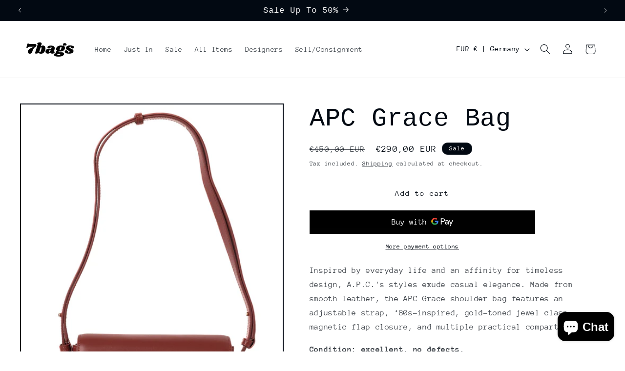

--- FILE ---
content_type: image/svg+xml
request_url: https://cdn.shopify.com/s/files/1/0764/1540/2325/files/CONDITION-2_1024x1024.svg?v=1699709725
body_size: 12640
content:
<svg xmlns="http://www.w3.org/2000/svg" xmlns:xlink="http://www.w3.org/1999/xlink" width="1280" zoomAndPan="magnify" viewBox="0 0 960 1439.999935" height="1920" preserveAspectRatio="xMidYMid meet" version="1.0"><defs><g/></defs><rect x="-96" width="1152" fill="#ffffff" y="-143.999994" height="1727.999922" fill-opacity="1"/><rect x="-96" width="1152" fill="#ffffff" y="-143.999994" height="1727.999922" fill-opacity="1"/><path stroke-linecap="round" transform="matrix(0.75, 0, 0, 0.75, 91.652959, 1244.13832)" fill="none" stroke-linejoin="miter" d="M 0.99918 0.997865 L 1088.520108 0.997865 " stroke="#fff7f0" stroke-width="2" stroke-opacity="1" stroke-miterlimit="4"/><path stroke-linecap="round" transform="matrix(0.75, 0, 0, 0.75, 67.859569, 531.585342)" fill="none" stroke-linejoin="miter" d="M 0.999741 1.000794 L 1088.520669 1.000794 " stroke="#fff7f0" stroke-width="2" stroke-opacity="1" stroke-miterlimit="4"/><g fill="#33282b" fill-opacity="1"><g transform="translate(251.37858, 251.302209)"><g><path d="M 26.269531 -7.640625 C 18.382812 -7.640625 14.210938 -10.160156 14.210938 -26.269531 L 14.210938 -31.144531 C 14.210938 -47.253906 18.382812 -49.734375 26.269531 -49.734375 C 33.046875 -49.734375 36.472656 -48.410156 37.464844 -41.96875 C 37.589844 -41.222656 38.167969 -40.894531 38.871094 -40.894531 L 45.105469 -40.894531 C 45.933594 -40.894531 46.304688 -41.390625 46.222656 -42.257812 C 44.984375 -54.359375 38.703125 -58.65625 26.023438 -58.65625 C 11.402344 -58.65625 5.203125 -52.5 5.203125 -31.1875 L 5.203125 -26.230469 C 5.203125 -4.957031 11.402344 1.238281 26.023438 1.238281 C 38.703125 1.238281 44.984375 -3.058594 46.222656 -15.160156 C 46.304688 -16.027344 45.933594 -16.523438 45.105469 -16.523438 L 38.871094 -16.523438 C 38.167969 -16.523438 37.589844 -16.191406 37.464844 -15.449219 C 36.472656 -9.003906 33.292969 -7.640625 26.269531 -7.640625 Z M 26.269531 -7.640625 "/></g></g></g><g fill="#33282b" fill-opacity="1"><g transform="translate(302.181017, 251.302209)"><g><path d="M 25.402344 1.074219 C 37.175781 1.074219 46.097656 -8.136719 46.097656 -20.15625 C 46.097656 -32.175781 37.175781 -41.390625 25.402344 -41.390625 C 13.632812 -41.390625 4.75 -32.175781 4.75 -20.15625 C 4.75 -8.136719 13.632812 1.074219 25.402344 1.074219 Z M 25.402344 -7.144531 C 18.464844 -7.144531 13.300781 -12.472656 13.300781 -20.15625 C 13.300781 -27.839844 18.464844 -33.167969 25.402344 -33.167969 C 32.34375 -33.167969 37.507812 -27.839844 37.507812 -20.15625 C 37.507812 -12.472656 32.34375 -7.144531 25.402344 -7.144531 Z M 25.402344 -7.144531 "/></g></g></g><g fill="#33282b" fill-opacity="1"><g transform="translate(352.983453, 251.302209)"><g><path d="M 29.78125 -41.390625 C 23.007812 -41.390625 18.585938 -37.671875 16.152344 -33.789062 L 15.285156 -33.789062 L 14.953125 -39.242188 C 14.871094 -39.984375 14.457031 -40.480469 13.714844 -40.480469 L 7.601562 -40.480469 C 6.855469 -40.480469 6.359375 -39.984375 6.359375 -39.242188 L 6.359375 -1.238281 C 6.359375 -0.496094 6.855469 0 7.601562 0 L 14.042969 0 C 14.789062 0 15.285156 -0.496094 15.285156 -1.238281 L 15.285156 -24.578125 C 15.285156 -26.394531 18.671875 -33.167969 26.519531 -33.167969 C 31.972656 -33.167969 35.523438 -30.277344 35.523438 -23.378906 L 35.523438 -1.238281 C 35.523438 -0.496094 36.019531 0 36.761719 0 L 43.207031 0 C 43.949219 0 44.445312 -0.496094 44.445312 -1.238281 L 44.445312 -24.699219 C 44.445312 -35.523438 38.414062 -41.390625 29.78125 -41.390625 Z M 29.78125 -41.390625 "/></g></g></g><g fill="#33282b" fill-opacity="1"><g transform="translate(403.78589, 251.302209)"><g><path d="M 44.238281 -57.828125 L 37.796875 -57.828125 C 37.050781 -57.828125 36.554688 -57.332031 36.554688 -56.589844 L 36.554688 -34.53125 L 35.730469 -34.53125 C 33.789062 -38.289062 29.863281 -41.390625 23.339844 -41.390625 C 11.605469 -41.390625 4.542969 -32.136719 4.542969 -20.15625 C 4.542969 -8.179688 11.773438 1.074219 23.339844 1.074219 C 29.328125 1.074219 33.789062 -1.445312 36.84375 -5 L 37.132812 -1.238281 C 37.21875 -0.496094 37.628906 0 38.375 0 L 44.238281 0 C 44.984375 0 45.476562 -0.496094 45.476562 -1.238281 L 45.476562 -56.589844 C 45.476562 -57.332031 44.984375 -57.828125 44.238281 -57.828125 Z M 25.113281 -7.0625 C 17.554688 -7.0625 13.09375 -12.433594 13.09375 -20.238281 C 13.09375 -28.046875 17.554688 -33.292969 25.113281 -33.292969 C 32.464844 -33.292969 36.96875 -28.046875 36.96875 -20.238281 C 36.96875 -12.433594 32.464844 -7.0625 25.113281 -7.0625 Z M 25.113281 -7.0625 "/></g></g></g><g fill="#33282b" fill-opacity="1"><g transform="translate(454.588327, 251.302209)"><g><path d="M 26.601562 -49.03125 C 29.492188 -49.03125 31.765625 -51.300781 31.765625 -54.152344 C 31.765625 -57.042969 29.492188 -59.316406 26.601562 -59.316406 C 23.75 -59.316406 21.480469 -57.042969 21.480469 -54.152344 C 21.480469 -51.300781 23.75 -49.03125 26.601562 -49.03125 Z M 43.414062 -7.476562 L 31.144531 -7.476562 L 31.144531 -39.242188 C 31.144531 -39.984375 30.648438 -40.480469 29.90625 -40.480469 L 9.914062 -40.480469 C 9.171875 -40.480469 8.675781 -39.984375 8.675781 -39.242188 L 8.675781 -34.242188 C 8.675781 -33.5 9.171875 -33.003906 9.914062 -33.003906 L 22.222656 -33.003906 L 22.222656 -7.476562 L 7.847656 -7.476562 C 7.105469 -7.476562 6.609375 -6.980469 6.609375 -6.238281 L 6.609375 -1.238281 C 6.609375 -0.496094 7.105469 0 7.847656 0 L 43.414062 0 C 44.15625 0 44.652344 -0.496094 44.652344 -1.238281 L 44.652344 -6.238281 C 44.652344 -6.980469 44.15625 -7.476562 43.414062 -7.476562 Z M 43.414062 -7.476562 "/></g></g></g><g fill="#33282b" fill-opacity="1"><g transform="translate(505.390751, 251.302209)"><g><path d="M 45.601562 -6.816406 L 42.835938 -10.039062 C 42.339844 -10.617188 41.679688 -10.65625 41.101562 -10.121094 C 39.488281 -8.839844 37.011719 -7.351562 33.539062 -7.351562 C 28.957031 -7.351562 24.496094 -8.964844 24.496094 -16.6875 L 24.496094 -33.003906 L 40.851562 -33.003906 C 41.59375 -33.003906 42.089844 -33.5 42.089844 -34.242188 L 42.089844 -39.242188 C 42.089844 -39.984375 41.59375 -40.480469 40.851562 -40.480469 L 24.496094 -40.480469 L 24.496094 -51.21875 C 24.496094 -51.964844 24 -52.457031 23.253906 -52.457031 L 16.8125 -52.457031 C 16.066406 -52.457031 15.574219 -51.964844 15.574219 -51.21875 L 15.574219 -40.480469 L 4.75 -40.480469 C 4.007812 -40.480469 3.511719 -39.984375 3.511719 -39.242188 L 3.511719 -34.242188 C 3.511719 -33.5 4.007812 -33.003906 4.75 -33.003906 L 15.574219 -33.003906 L 15.574219 -15.738281 C 15.574219 -2.476562 23.542969 0.660156 32.011719 0.660156 C 39.40625 0.660156 43.910156 -2.972656 45.683594 -5.121094 C 46.140625 -5.660156 46.054688 -6.277344 45.601562 -6.816406 Z M 45.601562 -6.816406 "/></g></g></g><g fill="#33282b" fill-opacity="1"><g transform="translate(556.193176, 251.302209)"><g><path d="M 26.601562 -49.03125 C 29.492188 -49.03125 31.765625 -51.300781 31.765625 -54.152344 C 31.765625 -57.042969 29.492188 -59.316406 26.601562 -59.316406 C 23.75 -59.316406 21.480469 -57.042969 21.480469 -54.152344 C 21.480469 -51.300781 23.75 -49.03125 26.601562 -49.03125 Z M 43.414062 -7.476562 L 31.144531 -7.476562 L 31.144531 -39.242188 C 31.144531 -39.984375 30.648438 -40.480469 29.90625 -40.480469 L 9.914062 -40.480469 C 9.171875 -40.480469 8.675781 -39.984375 8.675781 -39.242188 L 8.675781 -34.242188 C 8.675781 -33.5 9.171875 -33.003906 9.914062 -33.003906 L 22.222656 -33.003906 L 22.222656 -7.476562 L 7.847656 -7.476562 C 7.105469 -7.476562 6.609375 -6.980469 6.609375 -6.238281 L 6.609375 -1.238281 C 6.609375 -0.496094 7.105469 0 7.847656 0 L 43.414062 0 C 44.15625 0 44.652344 -0.496094 44.652344 -1.238281 L 44.652344 -6.238281 C 44.652344 -6.980469 44.15625 -7.476562 43.414062 -7.476562 Z M 43.414062 -7.476562 "/></g></g></g><g fill="#33282b" fill-opacity="1"><g transform="translate(606.9956, 251.302209)"><g><path d="M 25.402344 1.074219 C 37.175781 1.074219 46.097656 -8.136719 46.097656 -20.15625 C 46.097656 -32.175781 37.175781 -41.390625 25.402344 -41.390625 C 13.632812 -41.390625 4.75 -32.175781 4.75 -20.15625 C 4.75 -8.136719 13.632812 1.074219 25.402344 1.074219 Z M 25.402344 -7.144531 C 18.464844 -7.144531 13.300781 -12.472656 13.300781 -20.15625 C 13.300781 -27.839844 18.464844 -33.167969 25.402344 -33.167969 C 32.34375 -33.167969 37.507812 -27.839844 37.507812 -20.15625 C 37.507812 -12.472656 32.34375 -7.144531 25.402344 -7.144531 Z M 25.402344 -7.144531 "/></g></g></g><g fill="#33282b" fill-opacity="1"><g transform="translate(657.798025, 251.302209)"><g><path d="M 29.78125 -41.390625 C 23.007812 -41.390625 18.585938 -37.671875 16.152344 -33.789062 L 15.285156 -33.789062 L 14.953125 -39.242188 C 14.871094 -39.984375 14.457031 -40.480469 13.714844 -40.480469 L 7.601562 -40.480469 C 6.855469 -40.480469 6.359375 -39.984375 6.359375 -39.242188 L 6.359375 -1.238281 C 6.359375 -0.496094 6.855469 0 7.601562 0 L 14.042969 0 C 14.789062 0 15.285156 -0.496094 15.285156 -1.238281 L 15.285156 -24.578125 C 15.285156 -26.394531 18.671875 -33.167969 26.519531 -33.167969 C 31.972656 -33.167969 35.523438 -30.277344 35.523438 -23.378906 L 35.523438 -1.238281 C 35.523438 -0.496094 36.019531 0 36.761719 0 L 43.207031 0 C 43.949219 0 44.445312 -0.496094 44.445312 -1.238281 L 44.445312 -24.699219 C 44.445312 -35.523438 38.414062 -41.390625 29.78125 -41.390625 Z M 29.78125 -41.390625 "/></g></g></g><g fill="#33282b" fill-opacity="1"><g transform="translate(149.777026, 338.302201)"><g><path d="M 27.882812 -7.144531 C 20.527344 -7.144531 14.996094 -12.472656 14.996094 -20.15625 C 14.996094 -27.839844 20.527344 -33.167969 27.882812 -33.167969 C 32.261719 -33.167969 35.855469 -31.308594 38.25 -28.253906 C 38.746094 -27.632812 39.242188 -27.511719 39.902344 -27.921875 L 44.609375 -30.648438 C 45.273438 -31.0625 45.519531 -31.640625 45.023438 -32.300781 C 41.472656 -37.753906 35.191406 -41.390625 27.714844 -41.390625 C 15.40625 -41.390625 6.402344 -32.175781 6.402344 -20.15625 C 6.402344 -8.136719 15.40625 1.074219 27.714844 1.074219 C 35.191406 1.074219 41.472656 -2.5625 45.023438 -8.011719 C 45.519531 -8.675781 45.273438 -9.253906 44.609375 -9.664062 L 39.902344 -12.390625 C 39.242188 -12.804688 38.746094 -12.679688 38.25 -12.0625 C 35.855469 -9.003906 32.261719 -7.144531 27.882812 -7.144531 Z M 27.882812 -7.144531 "/></g></g></g><g fill="#33282b" fill-opacity="1"><g transform="translate(200.579463, 338.302201)"><g><path d="M 45.394531 -7.394531 C 43.332031 -7.808594 42.378906 -8.964844 42.378906 -10.78125 L 42.378906 -25.941406 C 42.378906 -35.894531 36.722656 -41.390625 25.03125 -41.390625 C 14.910156 -41.390625 7.722656 -38.167969 6.734375 -28.542969 C 6.648438 -27.714844 7.1875 -27.304688 7.929688 -27.304688 L 14.085938 -27.304688 C 14.828125 -27.304688 15.199219 -27.632812 15.285156 -28.210938 C 15.902344 -32.382812 19.703125 -33.789062 24.949219 -33.789062 C 30.277344 -33.789062 33.457031 -31.972656 33.664062 -26.351562 C 33.167969 -25.402344 31.351562 -24.949219 27.921875 -24.410156 L 18.339844 -22.925781 C 9.128906 -21.5625 4.460938 -17.84375 4.460938 -10.53125 C 4.460938 -3.511719 9.171875 0.992188 18.214844 0.992188 C 24.039062 0.992188 31.105469 -1.652344 35.316406 -6.445312 L 35.6875 -6.445312 C 35.6875 -1.734375 38.539062 0.453125 44.527344 0.332031 C 45.972656 0.289062 46.882812 -0.0820312 46.882812 -1.03125 L 46.882812 -5.949219 C 46.882812 -6.816406 46.429688 -7.144531 45.394531 -7.394531 Z M 19.910156 -6.648438 C 15.367188 -6.648438 13.382812 -8.632812 13.382812 -11.648438 C 13.382812 -14.375 14.996094 -16.316406 19.867188 -17.101562 L 28.5 -18.464844 C 31.597656 -18.960938 33.210938 -19.414062 33.664062 -20.363281 L 33.664062 -12.0625 C 29.328125 -7.683594 24.496094 -6.648438 19.910156 -6.648438 Z M 19.910156 -6.648438 "/></g></g></g><g fill="#33282b" fill-opacity="1"><g transform="translate(251.3819, 338.302201)"><g><path d="M 45.601562 -6.816406 L 42.835938 -10.039062 C 42.339844 -10.617188 41.679688 -10.65625 41.101562 -10.121094 C 39.488281 -8.839844 37.011719 -7.351562 33.539062 -7.351562 C 28.957031 -7.351562 24.496094 -8.964844 24.496094 -16.6875 L 24.496094 -33.003906 L 40.851562 -33.003906 C 41.59375 -33.003906 42.089844 -33.5 42.089844 -34.242188 L 42.089844 -39.242188 C 42.089844 -39.984375 41.59375 -40.480469 40.851562 -40.480469 L 24.496094 -40.480469 L 24.496094 -51.21875 C 24.496094 -51.964844 24 -52.457031 23.253906 -52.457031 L 16.8125 -52.457031 C 16.066406 -52.457031 15.574219 -51.964844 15.574219 -51.21875 L 15.574219 -40.480469 L 4.75 -40.480469 C 4.007812 -40.480469 3.511719 -39.984375 3.511719 -39.242188 L 3.511719 -34.242188 C 3.511719 -33.5 4.007812 -33.003906 4.75 -33.003906 L 15.574219 -33.003906 L 15.574219 -15.738281 C 15.574219 -2.476562 23.542969 0.660156 32.011719 0.660156 C 39.40625 0.660156 43.910156 -2.972656 45.683594 -5.121094 C 46.140625 -5.660156 46.054688 -6.277344 45.601562 -6.816406 Z M 45.601562 -6.816406 "/></g></g></g><g fill="#33282b" fill-opacity="1"><g transform="translate(302.184336, 338.302201)"><g><path d="M 25.527344 -41.390625 C 13.425781 -41.390625 4.875 -32.054688 4.875 -20.15625 C 4.875 -8.261719 13.425781 1.074219 26.3125 1.074219 C 32.796875 1.074219 37.917969 -1.199219 41.84375 -5.121094 C 42.503906 -5.78125 42.460938 -6.359375 41.84375 -6.980469 L 39.117188 -9.707031 C 38.539062 -10.285156 38.042969 -10.242188 37.382812 -9.75 C 34.574219 -7.601562 31.558594 -6.277344 27.222656 -6.277344 C 19.746094 -6.277344 14.5 -10.328125 13.546875 -16.605469 L 42.421875 -16.605469 C 44.734375 -16.605469 45.105469 -18.132812 45.105469 -21.191406 C 45.105469 -32.011719 37.753906 -41.390625 25.527344 -41.390625 Z M 25.570312 -33.746094 C 32.011719 -33.746094 36.597656 -29.535156 37.257812 -23.050781 L 13.632812 -23.050781 C 14.539062 -29.617188 19.25 -33.746094 25.570312 -33.746094 Z M 25.570312 -33.746094 "/></g></g></g><g fill="#33282b" fill-opacity="1"><g transform="translate(352.986773, 338.302201)"><g><path d="M 44.03125 -40.480469 L 38.207031 -40.480469 C 37.464844 -40.480469 37.050781 -39.984375 36.96875 -39.242188 L 36.722656 -34.945312 C 33.625 -38.746094 29.164062 -41.347656 23.542969 -41.347656 C 12.144531 -41.347656 3.882812 -31.972656 3.882812 -20.570312 C 3.882812 -9.171875 12.144531 0.207031 23.542969 0.207031 C 29.367188 0.207031 33.828125 -2.476562 36.886719 -6.320312 L 36.886719 -0.992188 C 36.886719 6.445312 29.742188 8.796875 23.628906 8.796875 C 18.421875 8.796875 14.664062 7.683594 11.113281 5.78125 C 10.410156 5.410156 9.832031 5.617188 9.460938 6.277344 L 7.394531 10.121094 C 7.0625 10.78125 7.144531 11.402344 7.765625 11.8125 C 11.773438 14.5 17.679688 16.355469 24.328125 16.355469 C 34.035156 16.355469 45.273438 12.144531 45.273438 -0.621094 L 45.273438 -39.242188 C 45.273438 -39.984375 44.777344 -40.480469 44.03125 -40.480469 Z M 24.496094 -7.890625 C 17.554688 -7.890625 12.433594 -13.546875 12.433594 -20.652344 C 12.433594 -27.675781 17.554688 -33.25 24.496094 -33.25 C 31.433594 -33.25 36.515625 -27.304688 36.515625 -20.652344 C 36.515625 -13.921875 31.433594 -7.890625 24.496094 -7.890625 Z M 24.496094 -7.890625 "/></g></g></g><g fill="#33282b" fill-opacity="1"><g transform="translate(403.789197, 338.302201)"><g><path d="M 25.402344 1.074219 C 37.175781 1.074219 46.097656 -8.136719 46.097656 -20.15625 C 46.097656 -32.175781 37.175781 -41.390625 25.402344 -41.390625 C 13.632812 -41.390625 4.75 -32.175781 4.75 -20.15625 C 4.75 -8.136719 13.632812 1.074219 25.402344 1.074219 Z M 25.402344 -7.144531 C 18.464844 -7.144531 13.300781 -12.472656 13.300781 -20.15625 C 13.300781 -27.839844 18.464844 -33.167969 25.402344 -33.167969 C 32.34375 -33.167969 37.507812 -27.839844 37.507812 -20.15625 C 37.507812 -12.472656 32.34375 -7.144531 25.402344 -7.144531 Z M 25.402344 -7.144531 "/></g></g></g><g fill="#33282b" fill-opacity="1"><g transform="translate(454.591622, 338.302201)"><g><path d="M 31.144531 -41.390625 C 24.535156 -41.390625 19.621094 -37.671875 16.976562 -33.789062 L 16.066406 -33.789062 L 15.738281 -39.242188 C 15.65625 -39.984375 15.242188 -40.480469 14.5 -40.480469 L 8.386719 -40.480469 C 7.640625 -40.480469 7.144531 -39.984375 7.144531 -39.242188 L 7.144531 -1.238281 C 7.144531 -0.496094 7.640625 0 8.386719 0 L 14.828125 0 C 15.574219 0 16.066406 -0.496094 16.066406 -1.238281 L 16.066406 -23.628906 C 16.066406 -26.105469 19.949219 -33.085938 28.292969 -33.085938 C 33.582031 -33.085938 37.300781 -30.566406 37.671875 -24.535156 C 37.753906 -23.75 38.207031 -23.296875 38.992188 -23.421875 L 45.4375 -24.328125 C 46.222656 -24.410156 46.632812 -24.867188 46.632812 -25.652344 C 46.632812 -35.9375 40.066406 -41.390625 31.144531 -41.390625 Z M 31.144531 -41.390625 "/></g></g></g><g fill="#33282b" fill-opacity="1"><g transform="translate(505.394047, 338.302201)"><g><path d="M 26.601562 -49.03125 C 29.492188 -49.03125 31.765625 -51.300781 31.765625 -54.152344 C 31.765625 -57.042969 29.492188 -59.316406 26.601562 -59.316406 C 23.75 -59.316406 21.480469 -57.042969 21.480469 -54.152344 C 21.480469 -51.300781 23.75 -49.03125 26.601562 -49.03125 Z M 43.414062 -7.476562 L 31.144531 -7.476562 L 31.144531 -39.242188 C 31.144531 -39.984375 30.648438 -40.480469 29.90625 -40.480469 L 9.914062 -40.480469 C 9.171875 -40.480469 8.675781 -39.984375 8.675781 -39.242188 L 8.675781 -34.242188 C 8.675781 -33.5 9.171875 -33.003906 9.914062 -33.003906 L 22.222656 -33.003906 L 22.222656 -7.476562 L 7.847656 -7.476562 C 7.105469 -7.476562 6.609375 -6.980469 6.609375 -6.238281 L 6.609375 -1.238281 C 6.609375 -0.496094 7.105469 0 7.847656 0 L 43.414062 0 C 44.15625 0 44.652344 -0.496094 44.652344 -1.238281 L 44.652344 -6.238281 C 44.652344 -6.980469 44.15625 -7.476562 43.414062 -7.476562 Z M 43.414062 -7.476562 "/></g></g></g><g fill="#33282b" fill-opacity="1"><g transform="translate(556.196471, 338.302201)"><g><path d="M 25.527344 -41.390625 C 13.425781 -41.390625 4.875 -32.054688 4.875 -20.15625 C 4.875 -8.261719 13.425781 1.074219 26.3125 1.074219 C 32.796875 1.074219 37.917969 -1.199219 41.84375 -5.121094 C 42.503906 -5.78125 42.460938 -6.359375 41.84375 -6.980469 L 39.117188 -9.707031 C 38.539062 -10.285156 38.042969 -10.242188 37.382812 -9.75 C 34.574219 -7.601562 31.558594 -6.277344 27.222656 -6.277344 C 19.746094 -6.277344 14.5 -10.328125 13.546875 -16.605469 L 42.421875 -16.605469 C 44.734375 -16.605469 45.105469 -18.132812 45.105469 -21.191406 C 45.105469 -32.011719 37.753906 -41.390625 25.527344 -41.390625 Z M 25.570312 -33.746094 C 32.011719 -33.746094 36.597656 -29.535156 37.257812 -23.050781 L 13.632812 -23.050781 C 14.539062 -29.617188 19.25 -33.746094 25.570312 -33.746094 Z M 25.570312 -33.746094 "/></g></g></g><g fill="#33282b" fill-opacity="1"><g transform="translate(606.998896, 338.302201)"><g><path d="M 25.445312 -23.542969 C 19.746094 -24.289062 16.066406 -25.238281 16.066406 -28.832031 C 16.066406 -32.425781 19.457031 -33.996094 24.949219 -33.996094 C 30.277344 -33.996094 34.285156 -32.464844 34.863281 -28.292969 C 34.945312 -27.714844 35.316406 -27.386719 36.058594 -27.386719 L 42.214844 -27.386719 C 42.957031 -27.386719 43.496094 -27.800781 43.414062 -28.625 C 42.460938 -38.25 35.070312 -41.390625 24.824219 -41.390625 C 13.09375 -41.390625 7.351562 -36.308594 7.351562 -28.996094 C 7.351562 -19.207031 16.851562 -18.050781 25.445312 -16.9375 C 31.226562 -16.234375 35.523438 -15.324219 35.523438 -11.566406 C 35.523438 -8.011719 31.847656 -6.359375 25.527344 -6.359375 C 19.621094 -6.359375 15.738281 -7.890625 15.117188 -12.0625 C 15.035156 -12.640625 14.664062 -12.96875 13.921875 -12.96875 L 7.765625 -12.96875 C 7.023438 -12.96875 6.484375 -12.558594 6.566406 -11.730469 C 7.519531 -2.105469 14.828125 1.074219 25.652344 1.074219 C 38.167969 1.074219 44.28125 -4.007812 44.28125 -11.402344 C 44.28125 -21.355469 34.160156 -22.429688 25.445312 -23.542969 Z M 25.445312 -23.542969 "/></g></g></g><g fill="#33282b" fill-opacity="1"><g transform="translate(657.80132, 338.302201)"><g/></g></g><g fill="#33282b" fill-opacity="1"><g transform="translate(708.603745, 338.302201)"><g><path d="M 25.402344 1.074219 C 37.175781 1.074219 46.097656 -8.136719 46.097656 -20.15625 C 46.097656 -32.175781 37.175781 -41.390625 25.402344 -41.390625 C 13.632812 -41.390625 4.75 -32.175781 4.75 -20.15625 C 4.75 -8.136719 13.632812 1.074219 25.402344 1.074219 Z M 25.402344 -7.144531 C 18.464844 -7.144531 13.300781 -12.472656 13.300781 -20.15625 C 13.300781 -27.839844 18.464844 -33.167969 25.402344 -33.167969 C 32.34375 -33.167969 37.507812 -27.839844 37.507812 -20.15625 C 37.507812 -12.472656 32.34375 -7.144531 25.402344 -7.144531 Z M 25.402344 -7.144531 "/></g></g></g><g fill="#33282b" fill-opacity="1"><g transform="translate(759.40617, 338.302201)"><g><path d="M 44.984375 -40.480469 L 25.195312 -40.480469 L 25.195312 -43.703125 C 25.195312 -51.46875 30.402344 -53.242188 36.433594 -53.242188 C 41.101562 -53.242188 43.332031 -52.457031 44.320312 -52.292969 C 45.230469 -52.128906 45.808594 -52.625 45.808594 -53.449219 L 45.808594 -58.117188 C 45.808594 -59.894531 39.242188 -60.804688 34.40625 -60.804688 C 24.867188 -60.804688 16.273438 -57.414062 16.273438 -44.527344 L 16.273438 -40.480469 L 5.742188 -40.480469 C 5 -40.480469 4.503906 -39.984375 4.503906 -39.242188 L 4.503906 -34.324219 C 4.503906 -33.582031 5 -33.085938 5.742188 -33.085938 L 16.273438 -33.085938 L 16.273438 -1.238281 C 16.273438 -0.496094 16.769531 0 17.515625 0 L 23.957031 0 C 24.699219 0 25.195312 -0.496094 25.195312 -1.238281 L 25.195312 -33.085938 L 44.984375 -33.085938 C 45.726562 -33.085938 46.222656 -33.582031 46.222656 -34.324219 L 46.222656 -39.242188 C 46.222656 -39.984375 45.726562 -40.480469 44.984375 -40.480469 Z M 44.984375 -40.480469 "/></g></g></g><g fill="#33282b" fill-opacity="1"><g transform="translate(124.382497, 425.302193)"><g><path d="M 27.59375 -41.347656 C 21.398438 -41.347656 17.554688 -38.289062 15.324219 -34.53125 L 14.5 -34.53125 L 14.5 -39.242188 C 14.5 -39.984375 14.003906 -40.480469 13.257812 -40.480469 L 6.816406 -40.480469 C 6.070312 -40.480469 5.578125 -39.984375 5.578125 -39.242188 L 5.578125 14.457031 C 5.578125 15.199219 6.070312 15.695312 6.816406 15.695312 L 13.257812 15.695312 C 14.003906 15.695312 14.5 15.199219 14.5 14.457031 L 14.5 -4.792969 C 17.515625 -1.320312 21.808594 1.03125 27.59375 1.03125 C 39.160156 1.03125 46.140625 -8.179688 46.140625 -20.15625 C 46.140625 -32.136719 39.324219 -41.347656 27.59375 -41.347656 Z M 25.859375 -7.0625 C 18.753906 -7.0625 14.332031 -12.433594 14.332031 -20.238281 C 14.332031 -28.046875 18.753906 -33.25 25.859375 -33.25 C 33.582031 -33.25 37.546875 -28.046875 37.546875 -20.238281 C 37.546875 -12.433594 33.582031 -7.0625 25.859375 -7.0625 Z M 25.859375 -7.0625 "/></g></g></g><g fill="#33282b" fill-opacity="1"><g transform="translate(175.184934, 425.302193)"><g><path d="M 31.144531 -41.390625 C 24.535156 -41.390625 19.621094 -37.671875 16.976562 -33.789062 L 16.066406 -33.789062 L 15.738281 -39.242188 C 15.65625 -39.984375 15.242188 -40.480469 14.5 -40.480469 L 8.386719 -40.480469 C 7.640625 -40.480469 7.144531 -39.984375 7.144531 -39.242188 L 7.144531 -1.238281 C 7.144531 -0.496094 7.640625 0 8.386719 0 L 14.828125 0 C 15.574219 0 16.066406 -0.496094 16.066406 -1.238281 L 16.066406 -23.628906 C 16.066406 -26.105469 19.949219 -33.085938 28.292969 -33.085938 C 33.582031 -33.085938 37.300781 -30.566406 37.671875 -24.535156 C 37.753906 -23.75 38.207031 -23.296875 38.992188 -23.421875 L 45.4375 -24.328125 C 46.222656 -24.410156 46.632812 -24.867188 46.632812 -25.652344 C 46.632812 -35.9375 40.066406 -41.390625 31.144531 -41.390625 Z M 31.144531 -41.390625 "/></g></g></g><g fill="#33282b" fill-opacity="1"><g transform="translate(225.987371, 425.302193)"><g><path d="M 25.527344 -41.390625 C 13.425781 -41.390625 4.875 -32.054688 4.875 -20.15625 C 4.875 -8.261719 13.425781 1.074219 26.3125 1.074219 C 32.796875 1.074219 37.917969 -1.199219 41.84375 -5.121094 C 42.503906 -5.78125 42.460938 -6.359375 41.84375 -6.980469 L 39.117188 -9.707031 C 38.539062 -10.285156 38.042969 -10.242188 37.382812 -9.75 C 34.574219 -7.601562 31.558594 -6.277344 27.222656 -6.277344 C 19.746094 -6.277344 14.5 -10.328125 13.546875 -16.605469 L 42.421875 -16.605469 C 44.734375 -16.605469 45.105469 -18.132812 45.105469 -21.191406 C 45.105469 -32.011719 37.753906 -41.390625 25.527344 -41.390625 Z M 25.570312 -33.746094 C 32.011719 -33.746094 36.597656 -29.535156 37.257812 -23.050781 L 13.632812 -23.050781 C 14.539062 -29.617188 19.25 -33.746094 25.570312 -33.746094 Z M 25.570312 -33.746094 "/></g></g></g><g fill="#33282b" fill-opacity="1"><g transform="translate(276.789807, 425.302193)"><g><path d="M 44.816406 -30.980469 L 5.988281 -30.980469 C 5.246094 -30.980469 4.75 -30.484375 4.75 -29.742188 L 4.75 -24.785156 C 4.75 -24.039062 5.246094 -23.542969 5.988281 -23.542969 L 44.816406 -23.542969 C 45.5625 -23.542969 46.054688 -24.039062 46.054688 -24.785156 L 46.054688 -29.742188 C 46.054688 -30.484375 45.5625 -30.980469 44.816406 -30.980469 Z M 44.816406 -30.980469 "/></g></g></g><g fill="#33282b" fill-opacity="1"><g transform="translate(327.592244, 425.302193)"><g><path d="M 25.402344 1.074219 C 37.175781 1.074219 46.097656 -8.136719 46.097656 -20.15625 C 46.097656 -32.175781 37.175781 -41.390625 25.402344 -41.390625 C 13.632812 -41.390625 4.75 -32.175781 4.75 -20.15625 C 4.75 -8.136719 13.632812 1.074219 25.402344 1.074219 Z M 25.402344 -7.144531 C 18.464844 -7.144531 13.300781 -12.472656 13.300781 -20.15625 C 13.300781 -27.839844 18.464844 -33.167969 25.402344 -33.167969 C 32.34375 -33.167969 37.507812 -27.839844 37.507812 -20.15625 C 37.507812 -12.472656 32.34375 -7.144531 25.402344 -7.144531 Z M 25.402344 -7.144531 "/></g></g></g><g fill="#33282b" fill-opacity="1"><g transform="translate(378.394668, 425.302193)"><g><path d="M 46.882812 -40.480469 L 41.390625 -40.480469 C 40.726562 -40.480469 40.027344 -40.148438 39.902344 -39.488281 L 35.109375 -10.203125 L 28.957031 -39.488281 C 28.789062 -40.148438 28.128906 -40.480469 27.46875 -40.480469 L 23.253906 -40.480469 C 22.59375 -40.480469 21.933594 -40.148438 21.769531 -39.488281 L 15.613281 -10.203125 L 10.820312 -39.488281 C 10.699219 -40.148438 9.996094 -40.480469 9.335938 -40.480469 L 3.839844 -40.480469 C 2.933594 -40.480469 2.683594 -39.984375 2.851562 -39.074219 L 10.367188 -0.992188 C 10.492188 -0.332031 11.195312 0 11.855469 0 L 18.421875 0 C 19.082031 0 19.785156 -0.332031 19.910156 -0.992188 L 25.363281 -27.714844 L 30.816406 -0.992188 C 30.9375 -0.332031 31.640625 0 32.300781 0 L 38.871094 0 C 39.53125 0 40.230469 -0.332031 40.355469 -0.992188 L 47.875 -39.074219 C 48.039062 -39.984375 47.792969 -40.480469 46.882812 -40.480469 Z M 46.882812 -40.480469 "/></g></g></g><g fill="#33282b" fill-opacity="1"><g transform="translate(429.197093, 425.302193)"><g><path d="M 29.78125 -41.390625 C 23.007812 -41.390625 18.585938 -37.671875 16.152344 -33.789062 L 15.285156 -33.789062 L 14.953125 -39.242188 C 14.871094 -39.984375 14.457031 -40.480469 13.714844 -40.480469 L 7.601562 -40.480469 C 6.855469 -40.480469 6.359375 -39.984375 6.359375 -39.242188 L 6.359375 -1.238281 C 6.359375 -0.496094 6.855469 0 7.601562 0 L 14.042969 0 C 14.789062 0 15.285156 -0.496094 15.285156 -1.238281 L 15.285156 -24.578125 C 15.285156 -26.394531 18.671875 -33.167969 26.519531 -33.167969 C 31.972656 -33.167969 35.523438 -30.277344 35.523438 -23.378906 L 35.523438 -1.238281 C 35.523438 -0.496094 36.019531 0 36.761719 0 L 43.207031 0 C 43.949219 0 44.445312 -0.496094 44.445312 -1.238281 L 44.445312 -24.699219 C 44.445312 -35.523438 38.414062 -41.390625 29.78125 -41.390625 Z M 29.78125 -41.390625 "/></g></g></g><g fill="#33282b" fill-opacity="1"><g transform="translate(479.999518, 425.302193)"><g><path d="M 25.527344 -41.390625 C 13.425781 -41.390625 4.875 -32.054688 4.875 -20.15625 C 4.875 -8.261719 13.425781 1.074219 26.3125 1.074219 C 32.796875 1.074219 37.917969 -1.199219 41.84375 -5.121094 C 42.503906 -5.78125 42.460938 -6.359375 41.84375 -6.980469 L 39.117188 -9.707031 C 38.539062 -10.285156 38.042969 -10.242188 37.382812 -9.75 C 34.574219 -7.601562 31.558594 -6.277344 27.222656 -6.277344 C 19.746094 -6.277344 14.5 -10.328125 13.546875 -16.605469 L 42.421875 -16.605469 C 44.734375 -16.605469 45.105469 -18.132812 45.105469 -21.191406 C 45.105469 -32.011719 37.753906 -41.390625 25.527344 -41.390625 Z M 25.570312 -33.746094 C 32.011719 -33.746094 36.597656 -29.535156 37.257812 -23.050781 L 13.632812 -23.050781 C 14.539062 -29.617188 19.25 -33.746094 25.570312 -33.746094 Z M 25.570312 -33.746094 "/></g></g></g><g fill="#33282b" fill-opacity="1"><g transform="translate(530.801942, 425.302193)"><g><path d="M 44.238281 -57.828125 L 37.796875 -57.828125 C 37.050781 -57.828125 36.554688 -57.332031 36.554688 -56.589844 L 36.554688 -34.53125 L 35.730469 -34.53125 C 33.789062 -38.289062 29.863281 -41.390625 23.339844 -41.390625 C 11.605469 -41.390625 4.542969 -32.136719 4.542969 -20.15625 C 4.542969 -8.179688 11.773438 1.074219 23.339844 1.074219 C 29.328125 1.074219 33.789062 -1.445312 36.84375 -5 L 37.132812 -1.238281 C 37.21875 -0.496094 37.628906 0 38.375 0 L 44.238281 0 C 44.984375 0 45.476562 -0.496094 45.476562 -1.238281 L 45.476562 -56.589844 C 45.476562 -57.332031 44.984375 -57.828125 44.238281 -57.828125 Z M 25.113281 -7.0625 C 17.554688 -7.0625 13.09375 -12.433594 13.09375 -20.238281 C 13.09375 -28.046875 17.554688 -33.292969 25.113281 -33.292969 C 32.464844 -33.292969 36.96875 -28.046875 36.96875 -20.238281 C 36.96875 -12.433594 32.464844 -7.0625 25.113281 -7.0625 Z M 25.113281 -7.0625 "/></g></g></g><g fill="#33282b" fill-opacity="1"><g transform="translate(581.604367, 425.302193)"><g/></g></g><g fill="#33282b" fill-opacity="1"><g transform="translate(632.406791, 425.302193)"><g><path d="M 27.59375 -41.347656 C 21.398438 -41.347656 17.554688 -38.289062 15.324219 -34.53125 L 14.5 -34.53125 L 14.5 -56.589844 C 14.5 -57.332031 14.003906 -57.828125 13.257812 -57.828125 L 6.816406 -57.828125 C 6.070312 -57.828125 5.578125 -57.332031 5.578125 -56.589844 L 5.578125 -1.238281 C 5.578125 -0.496094 6.070312 0 6.816406 0 L 12.640625 0 C 13.382812 0 13.796875 -0.496094 13.878906 -1.238281 L 14.210938 -5.164062 C 17.183594 -1.488281 21.601562 1.03125 27.59375 1.03125 C 39.160156 1.03125 46.140625 -8.179688 46.140625 -20.15625 C 46.140625 -32.136719 39.324219 -41.347656 27.59375 -41.347656 Z M 25.816406 -7.0625 C 18.753906 -7.0625 14.332031 -12.433594 14.332031 -20.238281 C 14.332031 -28.046875 18.753906 -33.25 25.816406 -33.25 C 33.582031 -33.25 37.546875 -28.046875 37.546875 -20.238281 C 37.546875 -12.433594 33.582031 -7.0625 25.816406 -7.0625 Z M 25.816406 -7.0625 "/></g></g></g><g fill="#33282b" fill-opacity="1"><g transform="translate(683.209216, 425.302193)"><g><path d="M 45.394531 -7.394531 C 43.332031 -7.808594 42.378906 -8.964844 42.378906 -10.78125 L 42.378906 -25.941406 C 42.378906 -35.894531 36.722656 -41.390625 25.03125 -41.390625 C 14.910156 -41.390625 7.722656 -38.167969 6.734375 -28.542969 C 6.648438 -27.714844 7.1875 -27.304688 7.929688 -27.304688 L 14.085938 -27.304688 C 14.828125 -27.304688 15.199219 -27.632812 15.285156 -28.210938 C 15.902344 -32.382812 19.703125 -33.789062 24.949219 -33.789062 C 30.277344 -33.789062 33.457031 -31.972656 33.664062 -26.351562 C 33.167969 -25.402344 31.351562 -24.949219 27.921875 -24.410156 L 18.339844 -22.925781 C 9.128906 -21.5625 4.460938 -17.84375 4.460938 -10.53125 C 4.460938 -3.511719 9.171875 0.992188 18.214844 0.992188 C 24.039062 0.992188 31.105469 -1.652344 35.316406 -6.445312 L 35.6875 -6.445312 C 35.6875 -1.734375 38.539062 0.453125 44.527344 0.332031 C 45.972656 0.289062 46.882812 -0.0820312 46.882812 -1.03125 L 46.882812 -5.949219 C 46.882812 -6.816406 46.429688 -7.144531 45.394531 -7.394531 Z M 19.910156 -6.648438 C 15.367188 -6.648438 13.382812 -8.632812 13.382812 -11.648438 C 13.382812 -14.375 14.996094 -16.316406 19.867188 -17.101562 L 28.5 -18.464844 C 31.597656 -18.960938 33.210938 -19.414062 33.664062 -20.363281 L 33.664062 -12.0625 C 29.328125 -7.683594 24.496094 -6.648438 19.910156 -6.648438 Z M 19.910156 -6.648438 "/></g></g></g><g fill="#33282b" fill-opacity="1"><g transform="translate(734.011641, 425.302193)"><g><path d="M 44.03125 -40.480469 L 38.207031 -40.480469 C 37.464844 -40.480469 37.050781 -39.984375 36.96875 -39.242188 L 36.722656 -34.945312 C 33.625 -38.746094 29.164062 -41.347656 23.542969 -41.347656 C 12.144531 -41.347656 3.882812 -31.972656 3.882812 -20.570312 C 3.882812 -9.171875 12.144531 0.207031 23.542969 0.207031 C 29.367188 0.207031 33.828125 -2.476562 36.886719 -6.320312 L 36.886719 -0.992188 C 36.886719 6.445312 29.742188 8.796875 23.628906 8.796875 C 18.421875 8.796875 14.664062 7.683594 11.113281 5.78125 C 10.410156 5.410156 9.832031 5.617188 9.460938 6.277344 L 7.394531 10.121094 C 7.0625 10.78125 7.144531 11.402344 7.765625 11.8125 C 11.773438 14.5 17.679688 16.355469 24.328125 16.355469 C 34.035156 16.355469 45.273438 12.144531 45.273438 -0.621094 L 45.273438 -39.242188 C 45.273438 -39.984375 44.777344 -40.480469 44.03125 -40.480469 Z M 24.496094 -7.890625 C 17.554688 -7.890625 12.433594 -13.546875 12.433594 -20.652344 C 12.433594 -27.675781 17.554688 -33.25 24.496094 -33.25 C 31.433594 -33.25 36.515625 -27.304688 36.515625 -20.652344 C 36.515625 -13.921875 31.433594 -7.890625 24.496094 -7.890625 Z M 24.496094 -7.890625 "/></g></g></g><g fill="#33282b" fill-opacity="1"><g transform="translate(784.814065, 425.302193)"><g><path d="M 25.445312 -23.542969 C 19.746094 -24.289062 16.066406 -25.238281 16.066406 -28.832031 C 16.066406 -32.425781 19.457031 -33.996094 24.949219 -33.996094 C 30.277344 -33.996094 34.285156 -32.464844 34.863281 -28.292969 C 34.945312 -27.714844 35.316406 -27.386719 36.058594 -27.386719 L 42.214844 -27.386719 C 42.957031 -27.386719 43.496094 -27.800781 43.414062 -28.625 C 42.460938 -38.25 35.070312 -41.390625 24.824219 -41.390625 C 13.09375 -41.390625 7.351562 -36.308594 7.351562 -28.996094 C 7.351562 -19.207031 16.851562 -18.050781 25.445312 -16.9375 C 31.226562 -16.234375 35.523438 -15.324219 35.523438 -11.566406 C 35.523438 -8.011719 31.847656 -6.359375 25.527344 -6.359375 C 19.621094 -6.359375 15.738281 -7.890625 15.117188 -12.0625 C 15.035156 -12.640625 14.664062 -12.96875 13.921875 -12.96875 L 7.765625 -12.96875 C 7.023438 -12.96875 6.484375 -12.558594 6.566406 -11.730469 C 7.519531 -2.105469 14.828125 1.074219 25.652344 1.074219 C 38.167969 1.074219 44.28125 -4.007812 44.28125 -11.402344 C 44.28125 -21.355469 34.160156 -22.429688 25.445312 -23.542969 Z M 25.445312 -23.542969 "/></g></g></g><g fill="#33282b" fill-opacity="1"><g transform="translate(112.614468, 586.726345)"><g><path d="M 18.390625 -3.515625 L 6.71875 -3.515625 L 6.71875 -10.902344 L 17.445312 -10.902344 C 17.761719 -10.902344 17.96875 -11.109375 17.96875 -11.425781 L 17.96875 -13.894531 C 17.96875 -14.207031 17.761719 -14.417969 17.445312 -14.417969 L 6.71875 -14.417969 L 6.71875 -20.980469 L 18.355469 -20.980469 C 18.667969 -20.980469 18.878906 -21.191406 18.878906 -21.503906 L 18.878906 -23.972656 C 18.878906 -24.285156 18.667969 -24.496094 18.355469 -24.496094 L 3.324219 -24.496094 C 3.007812 -24.496094 2.800781 -24.285156 2.800781 -23.972656 L 2.800781 -0.523438 C 2.800781 -0.210938 3.007812 0 3.324219 0 L 18.390625 0 C 18.703125 0 18.914062 -0.210938 18.914062 -0.523438 L 18.914062 -2.992188 C 18.914062 -3.308594 18.703125 -3.515625 18.390625 -3.515625 Z M 18.390625 -3.515625 "/></g></g></g><g fill="#33282b" fill-opacity="1"><g transform="translate(137.144602, 586.726345)"><g><path d="M 19.914062 -0.628906 L 12.949219 -8.835938 L 19.421875 -16.519531 C 19.71875 -16.867188 19.542969 -17.148438 19.105469 -17.148438 L 15.921875 -17.148438 C 15.660156 -17.148438 15.46875 -17.078125 15.292969 -16.851562 L 10.761719 -11.445312 L 6.230469 -16.851562 C 6.054688 -17.078125 5.878906 -17.148438 5.597656 -17.148438 L 2.414062 -17.148438 C 1.976562 -17.148438 1.820312 -16.851562 2.101562 -16.519531 L 8.609375 -8.835938 L 1.628906 -0.628906 C 1.347656 -0.296875 1.488281 0 1.925781 0 L 5.144531 0 C 5.40625 0 5.597656 -0.0703125 5.773438 -0.296875 L 10.761719 -6.230469 L 15.746094 -0.296875 C 15.921875 -0.0703125 16.113281 0 16.378906 0 L 19.597656 0 C 20.035156 0 20.191406 -0.296875 19.914062 -0.628906 Z M 19.914062 -0.628906 "/></g></g></g><g fill="#33282b" fill-opacity="1"><g transform="translate(161.674736, 586.726345)"><g><path d="M 11.8125 -3.027344 C 8.695312 -3.027344 6.351562 -5.285156 6.351562 -8.539062 C 6.351562 -11.792969 8.695312 -14.050781 11.8125 -14.050781 C 13.664062 -14.050781 15.1875 -13.261719 16.203125 -11.96875 C 16.414062 -11.707031 16.621094 -11.652344 16.902344 -11.828125 L 18.898438 -12.984375 C 19.175781 -13.15625 19.28125 -13.402344 19.074219 -13.683594 C 17.566406 -15.992188 14.90625 -17.53125 11.742188 -17.53125 C 6.527344 -17.53125 2.710938 -13.628906 2.710938 -8.539062 C 2.710938 -3.445312 6.527344 0.453125 11.742188 0.453125 C 14.90625 0.453125 17.566406 -1.085938 19.074219 -3.394531 C 19.28125 -3.675781 19.175781 -3.917969 18.898438 -4.09375 L 16.902344 -5.25 C 16.621094 -5.425781 16.414062 -5.371094 16.203125 -5.109375 C 15.1875 -3.816406 13.664062 -3.027344 11.8125 -3.027344 Z M 11.8125 -3.027344 "/></g></g></g><g fill="#33282b" fill-opacity="1"><g transform="translate(186.20487, 586.726345)"><g><path d="M 10.8125 -17.53125 C 5.6875 -17.53125 2.066406 -13.578125 2.066406 -8.539062 C 2.066406 -3.5 5.6875 0.453125 11.144531 0.453125 C 13.894531 0.453125 16.0625 -0.507812 17.726562 -2.167969 C 18.003906 -2.449219 17.988281 -2.695312 17.726562 -2.957031 L 16.570312 -4.113281 C 16.324219 -4.355469 16.113281 -4.339844 15.835938 -4.128906 C 14.644531 -3.21875 13.367188 -2.660156 11.53125 -2.660156 C 8.363281 -2.660156 6.140625 -4.375 5.738281 -7.035156 L 17.96875 -7.035156 C 18.949219 -7.035156 19.105469 -7.679688 19.105469 -8.976562 C 19.105469 -13.5625 15.992188 -17.53125 10.8125 -17.53125 Z M 10.832031 -14.296875 C 13.5625 -14.296875 15.503906 -12.511719 15.78125 -9.761719 L 5.773438 -9.761719 C 6.160156 -12.546875 8.152344 -14.296875 10.832031 -14.296875 Z M 10.832031 -14.296875 "/></g></g></g><g fill="#33282b" fill-opacity="1"><g transform="translate(210.735003, 586.726345)"><g><path d="M 18.390625 -3.167969 L 13.019531 -3.167969 L 13.019531 -23.972656 C 13.019531 -24.285156 12.808594 -24.496094 12.492188 -24.496094 L 3.550781 -24.496094 C 3.238281 -24.496094 3.027344 -24.285156 3.027344 -23.972656 L 3.027344 -21.855469 C 3.027344 -21.539062 3.238281 -21.328125 3.550781 -21.328125 L 9.238281 -21.328125 L 9.238281 -3.167969 L 3.148438 -3.167969 C 2.835938 -3.167969 2.625 -2.957031 2.625 -2.640625 L 2.625 -0.523438 C 2.625 -0.210938 2.835938 0 3.148438 0 L 18.390625 0 C 18.703125 0 18.914062 -0.210938 18.914062 -0.523438 L 18.914062 -2.640625 C 18.914062 -2.957031 18.703125 -3.167969 18.390625 -3.167969 Z M 18.390625 -3.167969 "/></g></g></g><g fill="#33282b" fill-opacity="1"><g transform="translate(235.265137, 586.726345)"><g><path d="M 18.390625 -3.167969 L 13.019531 -3.167969 L 13.019531 -23.972656 C 13.019531 -24.285156 12.808594 -24.496094 12.492188 -24.496094 L 3.550781 -24.496094 C 3.238281 -24.496094 3.027344 -24.285156 3.027344 -23.972656 L 3.027344 -21.855469 C 3.027344 -21.539062 3.238281 -21.328125 3.550781 -21.328125 L 9.238281 -21.328125 L 9.238281 -3.167969 L 3.148438 -3.167969 C 2.835938 -3.167969 2.625 -2.957031 2.625 -2.640625 L 2.625 -0.523438 C 2.625 -0.210938 2.835938 0 3.148438 0 L 18.390625 0 C 18.703125 0 18.914062 -0.210938 18.914062 -0.523438 L 18.914062 -2.640625 C 18.914062 -2.957031 18.703125 -3.167969 18.390625 -3.167969 Z M 18.390625 -3.167969 "/></g></g></g><g fill="#33282b" fill-opacity="1"><g transform="translate(259.795271, 586.726345)"><g><path d="M 10.8125 -17.53125 C 5.6875 -17.53125 2.066406 -13.578125 2.066406 -8.539062 C 2.066406 -3.5 5.6875 0.453125 11.144531 0.453125 C 13.894531 0.453125 16.0625 -0.507812 17.726562 -2.167969 C 18.003906 -2.449219 17.988281 -2.695312 17.726562 -2.957031 L 16.570312 -4.113281 C 16.324219 -4.355469 16.113281 -4.339844 15.835938 -4.128906 C 14.644531 -3.21875 13.367188 -2.660156 11.53125 -2.660156 C 8.363281 -2.660156 6.140625 -4.375 5.738281 -7.035156 L 17.96875 -7.035156 C 18.949219 -7.035156 19.105469 -7.679688 19.105469 -8.976562 C 19.105469 -13.5625 15.992188 -17.53125 10.8125 -17.53125 Z M 10.832031 -14.296875 C 13.5625 -14.296875 15.503906 -12.511719 15.78125 -9.761719 L 5.773438 -9.761719 C 6.160156 -12.546875 8.152344 -14.296875 10.832031 -14.296875 Z M 10.832031 -14.296875 "/></g></g></g><g fill="#33282b" fill-opacity="1"><g transform="translate(284.325405, 586.726345)"><g><path d="M 12.617188 -17.53125 C 9.746094 -17.53125 7.875 -15.957031 6.839844 -14.3125 L 6.472656 -14.3125 L 6.335938 -16.621094 C 6.300781 -16.9375 6.125 -17.148438 5.808594 -17.148438 L 3.21875 -17.148438 C 2.90625 -17.148438 2.695312 -16.9375 2.695312 -16.621094 L 2.695312 -0.523438 C 2.695312 -0.210938 2.90625 0 3.21875 0 L 5.949219 0 C 6.265625 0 6.472656 -0.210938 6.472656 -0.523438 L 6.472656 -10.410156 C 6.472656 -11.179688 7.910156 -14.050781 11.234375 -14.050781 C 13.542969 -14.050781 15.046875 -12.824219 15.046875 -9.902344 L 15.046875 -0.523438 C 15.046875 -0.210938 15.257812 0 15.574219 0 L 18.300781 0 C 18.617188 0 18.828125 -0.210938 18.828125 -0.523438 L 18.828125 -10.464844 C 18.828125 -15.046875 16.273438 -17.53125 12.617188 -17.53125 Z M 12.617188 -17.53125 "/></g></g></g><g fill="#33282b" fill-opacity="1"><g transform="translate(308.855539, 586.726345)"><g><path d="M 19.316406 -2.886719 L 18.144531 -4.25 C 17.933594 -4.496094 17.65625 -4.515625 17.410156 -4.285156 C 16.726562 -3.746094 15.679688 -3.113281 14.207031 -3.113281 C 12.265625 -3.113281 10.375 -3.796875 10.375 -7.070312 L 10.375 -13.980469 L 17.304688 -13.980469 C 17.621094 -13.980469 17.828125 -14.191406 17.828125 -14.503906 L 17.828125 -16.621094 C 17.828125 -16.9375 17.621094 -17.148438 17.304688 -17.148438 L 10.375 -17.148438 L 10.375 -21.695312 C 10.375 -22.011719 10.167969 -22.222656 9.851562 -22.222656 L 7.121094 -22.222656 C 6.804688 -22.222656 6.597656 -22.011719 6.597656 -21.695312 L 6.597656 -17.148438 L 2.011719 -17.148438 C 1.695312 -17.148438 1.488281 -16.9375 1.488281 -16.621094 L 1.488281 -14.503906 C 1.488281 -14.191406 1.695312 -13.980469 2.011719 -13.980469 L 6.597656 -13.980469 L 6.597656 -6.667969 C 6.597656 -1.050781 9.972656 0.28125 13.5625 0.28125 C 16.691406 0.28125 18.601562 -1.261719 19.351562 -2.167969 C 19.542969 -2.398438 19.507812 -2.660156 19.316406 -2.886719 Z M 19.316406 -2.886719 "/></g></g></g><g fill="#33282b" fill-opacity="1"><g transform="translate(333.385673, 586.726345)"><g/></g></g><g fill="#33282b" fill-opacity="1"><g transform="translate(357.915807, 586.726345)"><g><path d="M 11.128906 -3.238281 C 7.785156 -3.238281 6.019531 -4.304688 6.019531 -11.128906 L 6.019531 -13.191406 C 6.019531 -20.015625 7.785156 -21.066406 11.128906 -21.066406 C 13.996094 -21.066406 15.449219 -20.507812 15.871094 -17.777344 C 15.921875 -17.460938 16.167969 -17.324219 16.464844 -17.324219 L 19.105469 -17.324219 C 19.457031 -17.324219 19.613281 -17.53125 19.578125 -17.898438 C 19.054688 -23.027344 16.394531 -24.847656 11.023438 -24.847656 C 4.828125 -24.847656 2.203125 -22.238281 2.203125 -13.210938 L 2.203125 -11.109375 C 2.203125 -2.101562 4.828125 0.523438 11.023438 0.523438 C 16.394531 0.523438 19.054688 -1.292969 19.578125 -6.421875 C 19.613281 -6.789062 19.457031 -7 19.105469 -7 L 16.464844 -7 C 16.167969 -7 15.921875 -6.859375 15.871094 -6.542969 C 15.449219 -3.816406 14.101562 -3.238281 11.128906 -3.238281 Z M 11.128906 -3.238281 "/></g></g></g><g fill="#33282b" fill-opacity="1"><g transform="translate(382.44594, 586.726345)"><g><path d="M 10.761719 0.453125 C 15.746094 0.453125 19.527344 -3.445312 19.527344 -8.539062 C 19.527344 -13.628906 15.746094 -17.53125 10.761719 -17.53125 C 5.773438 -17.53125 2.011719 -13.628906 2.011719 -8.539062 C 2.011719 -3.445312 5.773438 0.453125 10.761719 0.453125 Z M 10.761719 -3.027344 C 7.820312 -3.027344 5.632812 -5.285156 5.632812 -8.539062 C 5.632812 -11.792969 7.820312 -14.050781 10.761719 -14.050781 C 13.699219 -14.050781 15.886719 -11.792969 15.886719 -8.539062 C 15.886719 -5.285156 13.699219 -3.027344 10.761719 -3.027344 Z M 10.761719 -3.027344 "/></g></g></g><g fill="#33282b" fill-opacity="1"><g transform="translate(406.976074, 586.726345)"><g><path d="M 12.617188 -17.53125 C 9.746094 -17.53125 7.875 -15.957031 6.839844 -14.3125 L 6.472656 -14.3125 L 6.335938 -16.621094 C 6.300781 -16.9375 6.125 -17.148438 5.808594 -17.148438 L 3.21875 -17.148438 C 2.90625 -17.148438 2.695312 -16.9375 2.695312 -16.621094 L 2.695312 -0.523438 C 2.695312 -0.210938 2.90625 0 3.21875 0 L 5.949219 0 C 6.265625 0 6.472656 -0.210938 6.472656 -0.523438 L 6.472656 -10.410156 C 6.472656 -11.179688 7.910156 -14.050781 11.234375 -14.050781 C 13.542969 -14.050781 15.046875 -12.824219 15.046875 -9.902344 L 15.046875 -0.523438 C 15.046875 -0.210938 15.257812 0 15.574219 0 L 18.300781 0 C 18.617188 0 18.828125 -0.210938 18.828125 -0.523438 L 18.828125 -10.464844 C 18.828125 -15.046875 16.273438 -17.53125 12.617188 -17.53125 Z M 12.617188 -17.53125 "/></g></g></g><g fill="#33282b" fill-opacity="1"><g transform="translate(431.506208, 586.726345)"><g><path d="M 18.738281 -24.496094 L 16.011719 -24.496094 C 15.695312 -24.496094 15.484375 -24.285156 15.484375 -23.972656 L 15.484375 -14.628906 L 15.136719 -14.628906 C 14.3125 -16.21875 12.652344 -17.53125 9.886719 -17.53125 C 4.917969 -17.53125 1.925781 -13.613281 1.925781 -8.539062 C 1.925781 -3.464844 4.988281 0.453125 9.886719 0.453125 C 12.421875 0.453125 14.3125 -0.613281 15.609375 -2.117188 L 15.730469 -0.523438 C 15.765625 -0.210938 15.941406 0 16.253906 0 L 18.738281 0 C 19.054688 0 19.265625 -0.210938 19.265625 -0.523438 L 19.265625 -23.972656 C 19.265625 -24.285156 19.054688 -24.496094 18.738281 -24.496094 Z M 10.636719 -2.992188 C 7.4375 -2.992188 5.546875 -5.265625 5.546875 -8.574219 C 5.546875 -11.878906 7.4375 -14.101562 10.636719 -14.101562 C 13.753906 -14.101562 15.660156 -11.878906 15.660156 -8.574219 C 15.660156 -5.265625 13.753906 -2.992188 10.636719 -2.992188 Z M 10.636719 -2.992188 "/></g></g></g><g fill="#33282b" fill-opacity="1"><g transform="translate(456.036342, 586.726345)"><g><path d="M 11.269531 -20.769531 C 12.492188 -20.769531 13.457031 -21.730469 13.457031 -22.9375 C 13.457031 -24.164062 12.492188 -25.125 11.269531 -25.125 C 10.0625 -25.125 9.097656 -24.164062 9.097656 -22.9375 C 9.097656 -21.730469 10.0625 -20.769531 11.269531 -20.769531 Z M 18.390625 -3.167969 L 13.191406 -3.167969 L 13.191406 -16.621094 C 13.191406 -16.9375 12.984375 -17.148438 12.667969 -17.148438 L 4.199219 -17.148438 C 3.882812 -17.148438 3.675781 -16.9375 3.675781 -16.621094 L 3.675781 -14.503906 C 3.675781 -14.191406 3.882812 -13.980469 4.199219 -13.980469 L 9.414062 -13.980469 L 9.414062 -3.167969 L 3.324219 -3.167969 C 3.007812 -3.167969 2.800781 -2.957031 2.800781 -2.640625 L 2.800781 -0.523438 C 2.800781 -0.210938 3.007812 0 3.324219 0 L 18.390625 0 C 18.703125 0 18.914062 -0.210938 18.914062 -0.523438 L 18.914062 -2.640625 C 18.914062 -2.957031 18.703125 -3.167969 18.390625 -3.167969 Z M 18.390625 -3.167969 "/></g></g></g><g fill="#33282b" fill-opacity="1"><g transform="translate(480.566476, 586.726345)"><g><path d="M 19.316406 -2.886719 L 18.144531 -4.25 C 17.933594 -4.496094 17.65625 -4.515625 17.410156 -4.285156 C 16.726562 -3.746094 15.679688 -3.113281 14.207031 -3.113281 C 12.265625 -3.113281 10.375 -3.796875 10.375 -7.070312 L 10.375 -13.980469 L 17.304688 -13.980469 C 17.621094 -13.980469 17.828125 -14.191406 17.828125 -14.503906 L 17.828125 -16.621094 C 17.828125 -16.9375 17.621094 -17.148438 17.304688 -17.148438 L 10.375 -17.148438 L 10.375 -21.695312 C 10.375 -22.011719 10.167969 -22.222656 9.851562 -22.222656 L 7.121094 -22.222656 C 6.804688 -22.222656 6.597656 -22.011719 6.597656 -21.695312 L 6.597656 -17.148438 L 2.011719 -17.148438 C 1.695312 -17.148438 1.488281 -16.9375 1.488281 -16.621094 L 1.488281 -14.503906 C 1.488281 -14.191406 1.695312 -13.980469 2.011719 -13.980469 L 6.597656 -13.980469 L 6.597656 -6.667969 C 6.597656 -1.050781 9.972656 0.28125 13.5625 0.28125 C 16.691406 0.28125 18.601562 -1.261719 19.351562 -2.167969 C 19.542969 -2.398438 19.507812 -2.660156 19.316406 -2.886719 Z M 19.316406 -2.886719 "/></g></g></g><g fill="#33282b" fill-opacity="1"><g transform="translate(505.09661, 586.726345)"><g><path d="M 11.269531 -20.769531 C 12.492188 -20.769531 13.457031 -21.730469 13.457031 -22.9375 C 13.457031 -24.164062 12.492188 -25.125 11.269531 -25.125 C 10.0625 -25.125 9.097656 -24.164062 9.097656 -22.9375 C 9.097656 -21.730469 10.0625 -20.769531 11.269531 -20.769531 Z M 18.390625 -3.167969 L 13.191406 -3.167969 L 13.191406 -16.621094 C 13.191406 -16.9375 12.984375 -17.148438 12.667969 -17.148438 L 4.199219 -17.148438 C 3.882812 -17.148438 3.675781 -16.9375 3.675781 -16.621094 L 3.675781 -14.503906 C 3.675781 -14.191406 3.882812 -13.980469 4.199219 -13.980469 L 9.414062 -13.980469 L 9.414062 -3.167969 L 3.324219 -3.167969 C 3.007812 -3.167969 2.800781 -2.957031 2.800781 -2.640625 L 2.800781 -0.523438 C 2.800781 -0.210938 3.007812 0 3.324219 0 L 18.390625 0 C 18.703125 0 18.914062 -0.210938 18.914062 -0.523438 L 18.914062 -2.640625 C 18.914062 -2.957031 18.703125 -3.167969 18.390625 -3.167969 Z M 18.390625 -3.167969 "/></g></g></g><g fill="#33282b" fill-opacity="1"><g transform="translate(529.626744, 586.726345)"><g><path d="M 10.761719 0.453125 C 15.746094 0.453125 19.527344 -3.445312 19.527344 -8.539062 C 19.527344 -13.628906 15.746094 -17.53125 10.761719 -17.53125 C 5.773438 -17.53125 2.011719 -13.628906 2.011719 -8.539062 C 2.011719 -3.445312 5.773438 0.453125 10.761719 0.453125 Z M 10.761719 -3.027344 C 7.820312 -3.027344 5.632812 -5.285156 5.632812 -8.539062 C 5.632812 -11.792969 7.820312 -14.050781 10.761719 -14.050781 C 13.699219 -14.050781 15.886719 -11.792969 15.886719 -8.539062 C 15.886719 -5.285156 13.699219 -3.027344 10.761719 -3.027344 Z M 10.761719 -3.027344 "/></g></g></g><g fill="#33282b" fill-opacity="1"><g transform="translate(554.156878, 586.726345)"><g><path d="M 12.617188 -17.53125 C 9.746094 -17.53125 7.875 -15.957031 6.839844 -14.3125 L 6.472656 -14.3125 L 6.335938 -16.621094 C 6.300781 -16.9375 6.125 -17.148438 5.808594 -17.148438 L 3.21875 -17.148438 C 2.90625 -17.148438 2.695312 -16.9375 2.695312 -16.621094 L 2.695312 -0.523438 C 2.695312 -0.210938 2.90625 0 3.21875 0 L 5.949219 0 C 6.265625 0 6.472656 -0.210938 6.472656 -0.523438 L 6.472656 -10.410156 C 6.472656 -11.179688 7.910156 -14.050781 11.234375 -14.050781 C 13.542969 -14.050781 15.046875 -12.824219 15.046875 -9.902344 L 15.046875 -0.523438 C 15.046875 -0.210938 15.257812 0 15.574219 0 L 18.300781 0 C 18.617188 0 18.828125 -0.210938 18.828125 -0.523438 L 18.828125 -10.464844 C 18.828125 -15.046875 16.273438 -17.53125 12.617188 -17.53125 Z M 12.617188 -17.53125 "/></g></g></g><g fill="#33282b" fill-opacity="1"><g transform="translate(578.687011, 586.726345)"><g/></g></g><g fill="#33282b" fill-opacity="1"><g transform="translate(603.219898, 586.726345)"><g><path d="M 18.984375 -12.929688 L 2.539062 -12.929688 C 2.222656 -12.929688 2.011719 -12.71875 2.011719 -12.40625 L 2.011719 -10.777344 C 2.011719 -10.464844 2.222656 -10.253906 2.539062 -10.253906 L 18.984375 -10.253906 C 19.300781 -10.253906 19.507812 -10.464844 19.507812 -10.777344 L 19.507812 -12.40625 C 19.507812 -12.71875 19.300781 -12.929688 18.984375 -12.929688 Z M 18.984375 -12.929688 "/></g></g></g><g fill="#33282b" fill-opacity="1"><g transform="translate(627.758958, 586.726345)"><g/></g></g><g fill="#33282b" fill-opacity="1"><g transform="translate(652.289092, 586.726345)"><g/></g></g><g fill="#33282b" fill-opacity="1"><g transform="translate(676.825356, 586.726345)"><g><path d="M 18.335938 -2.730469 L 12.703125 -2.730469 L 12.703125 -23.972656 C 12.703125 -24.285156 12.492188 -24.496094 12.179688 -24.496094 L 3.570312 -24.496094 C 3.253906 -24.496094 3.042969 -24.285156 3.042969 -23.972656 L 3.042969 -22.308594 C 3.042969 -21.996094 3.253906 -21.785156 3.570312 -21.785156 L 9.554688 -21.785156 L 9.554688 -2.730469 L 3.203125 -2.730469 C 2.886719 -2.730469 2.675781 -2.519531 2.675781 -2.203125 L 2.675781 -0.523438 C 2.675781 -0.210938 2.886719 0 3.203125 0 L 18.335938 0 C 18.652344 0 18.863281 -0.210938 18.863281 -0.523438 L 18.863281 -2.203125 C 18.863281 -2.519531 18.652344 -2.730469 18.335938 -2.730469 Z M 18.335938 -2.730469 "/></g></g></g><g fill="#33282b" fill-opacity="1"><g transform="translate(701.35549, 586.726345)"><g><path d="M 11.25 -21.03125 C 12.316406 -21.03125 13.15625 -21.871094 13.15625 -22.9375 C 13.15625 -24.007812 12.316406 -24.847656 11.25 -24.847656 C 10.183594 -24.847656 9.34375 -24.007812 9.34375 -22.9375 C 9.34375 -21.871094 10.183594 -21.03125 11.25 -21.03125 Z M 18.335938 -2.730469 L 12.878906 -2.730469 L 12.878906 -16.621094 C 12.878906 -16.9375 12.667969 -17.148438 12.351562 -17.148438 L 4.25 -17.148438 C 3.9375 -17.148438 3.726562 -16.9375 3.726562 -16.621094 L 3.726562 -14.960938 C 3.726562 -14.644531 3.9375 -14.433594 4.25 -14.433594 L 9.730469 -14.433594 L 9.730469 -2.730469 L 3.378906 -2.730469 C 3.0625 -2.730469 2.851562 -2.519531 2.851562 -2.203125 L 2.851562 -0.523438 C 2.851562 -0.210938 3.0625 0 3.378906 0 L 18.335938 0 C 18.652344 0 18.863281 -0.210938 18.863281 -0.523438 L 18.863281 -2.203125 C 18.863281 -2.519531 18.652344 -2.730469 18.335938 -2.730469 Z M 18.335938 -2.730469 "/></g></g></g><g fill="#33282b" fill-opacity="1"><g transform="translate(725.885624, 586.726345)"><g><path d="M 19.195312 -0.628906 L 11.6875 -9.675781 L 18.214844 -16.519531 C 18.546875 -16.867188 18.390625 -17.148438 17.933594 -17.148438 L 15.273438 -17.148438 C 15.03125 -17.148438 14.820312 -17.078125 14.609375 -16.867188 L 6.386719 -8.082031 L 6.386719 -25.019531 C 6.386719 -25.335938 6.175781 -25.546875 5.863281 -25.546875 L 3.761719 -25.546875 C 3.445312 -25.546875 3.238281 -25.335938 3.238281 -25.019531 L 3.238281 -0.523438 C 3.238281 -0.210938 3.445312 0 3.761719 0 L 5.863281 0 C 6.175781 0 6.386719 -0.210938 6.386719 -0.523438 L 6.386719 -4.113281 L 9.695312 -7.578125 L 15.746094 -0.316406 C 15.941406 -0.0703125 16.097656 0 16.378906 0 L 18.878906 0 C 19.300781 0 19.476562 -0.28125 19.195312 -0.628906 Z M 19.195312 -0.628906 "/></g></g></g><g fill="#33282b" fill-opacity="1"><g transform="translate(750.415758, 586.726345)"><g><path d="M 10.8125 -17.53125 C 5.722656 -17.53125 2.167969 -13.578125 2.167969 -8.539062 C 2.167969 -3.5 5.722656 0.453125 11.109375 0.453125 C 13.804688 0.453125 15.957031 -0.507812 17.636719 -2.167969 C 17.917969 -2.449219 17.882812 -2.695312 17.621094 -2.972656 L 16.710938 -3.882812 C 16.464844 -4.113281 16.253906 -4.078125 15.992188 -3.867188 C 14.820312 -2.90625 13.4375 -2.203125 11.445312 -2.203125 C 8.015625 -2.203125 5.652344 -4.25 5.25 -7.226562 L 17.933594 -7.226562 C 18.863281 -7.226562 19.003906 -7.820312 19.003906 -9.0625 C 19.003906 -13.5625 15.921875 -17.53125 10.8125 -17.53125 Z M 10.8125 -14.804688 C 13.859375 -14.804688 16.027344 -12.652344 16.238281 -9.640625 L 5.25 -9.640625 C 5.632812 -12.703125 7.820312 -14.804688 10.8125 -14.804688 Z M 10.8125 -14.804688 "/></g></g></g><g fill="#33282b" fill-opacity="1"><g transform="translate(112.614468, 635.476341)"><g><path d="M 12.40625 -17.53125 C 9.414062 -17.53125 7.382812 -15.921875 6.386719 -14.261719 L 6.035156 -14.261719 L 5.898438 -16.621094 C 5.863281 -16.9375 5.6875 -17.148438 5.371094 -17.148438 L 3.410156 -17.148438 C 3.097656 -17.148438 2.886719 -16.9375 2.886719 -16.621094 L 2.886719 -0.523438 C 2.886719 -0.210938 3.097656 0 3.410156 0 L 5.511719 0 C 5.828125 0 6.035156 -0.210938 6.035156 -0.523438 L 6.035156 -10.8125 C 6.035156 -11.53125 7.714844 -14.644531 11.355469 -14.644531 C 13.996094 -14.644531 15.503906 -13.246094 15.503906 -10.253906 L 15.503906 -0.523438 C 15.503906 -0.210938 15.710938 0 16.027344 0 L 18.128906 0 C 18.441406 0 18.652344 -0.210938 18.652344 -0.523438 L 18.652344 -10.601562 C 18.652344 -15.1875 16.167969 -17.53125 12.40625 -17.53125 Z M 12.40625 -17.53125 "/></g></g></g><g fill="#33282b" fill-opacity="1"><g transform="translate(137.144602, 635.476341)"><g><path d="M 10.8125 -17.53125 C 5.722656 -17.53125 2.167969 -13.578125 2.167969 -8.539062 C 2.167969 -3.5 5.722656 0.453125 11.109375 0.453125 C 13.804688 0.453125 15.957031 -0.507812 17.636719 -2.167969 C 17.917969 -2.449219 17.882812 -2.695312 17.621094 -2.972656 L 16.710938 -3.882812 C 16.464844 -4.113281 16.253906 -4.078125 15.992188 -3.867188 C 14.820312 -2.90625 13.4375 -2.203125 11.445312 -2.203125 C 8.015625 -2.203125 5.652344 -4.25 5.25 -7.226562 L 17.933594 -7.226562 C 18.863281 -7.226562 19.003906 -7.820312 19.003906 -9.0625 C 19.003906 -13.5625 15.921875 -17.53125 10.8125 -17.53125 Z M 10.8125 -14.804688 C 13.859375 -14.804688 16.027344 -12.652344 16.238281 -9.640625 L 5.25 -9.640625 C 5.632812 -12.703125 7.820312 -14.804688 10.8125 -14.804688 Z M 10.8125 -14.804688 "/></g></g></g><g fill="#33282b" fill-opacity="1"><g transform="translate(161.674736, 635.476341)"><g><path d="M 19.824219 -17.148438 L 17.953125 -17.148438 C 17.671875 -17.148438 17.375 -17.007812 17.324219 -16.726562 L 14.976562 -3.550781 L 12.089844 -16.726562 C 12.019531 -17.007812 11.742188 -17.148438 11.460938 -17.148438 L 10.027344 -17.148438 C 9.746094 -17.148438 9.464844 -17.007812 9.394531 -16.726562 L 6.507812 -3.550781 L 4.183594 -16.726562 C 4.113281 -17.007812 3.832031 -17.148438 3.550781 -17.148438 L 1.664062 -17.148438 C 1.277344 -17.148438 1.171875 -16.9375 1.242188 -16.550781 L 4.585938 -0.421875 C 4.65625 -0.140625 4.933594 0 5.214844 0 L 7.507812 0 C 7.785156 0 8.082031 -0.140625 8.136719 -0.421875 L 10.742188 -12.371094 L 13.351562 -0.421875 C 13.421875 -0.140625 13.699219 0 13.980469 0 L 16.273438 0 C 16.550781 0 16.851562 -0.140625 16.902344 -0.421875 L 20.246094 -16.550781 C 20.316406 -16.9375 20.210938 -17.148438 19.824219 -17.148438 Z M 19.824219 -17.148438 "/></g></g></g><g fill="#33282b" fill-opacity="1"><g transform="translate(186.20487, 635.476341)"><g/></g></g><g fill="#33282b" fill-opacity="1"><g transform="translate(210.735003, 635.476341)"><g><path d="M 19.824219 -17.148438 L 17.953125 -17.148438 C 17.671875 -17.148438 17.375 -17.007812 17.324219 -16.726562 L 14.976562 -3.550781 L 12.089844 -16.726562 C 12.019531 -17.007812 11.742188 -17.148438 11.460938 -17.148438 L 10.027344 -17.148438 C 9.746094 -17.148438 9.464844 -17.007812 9.394531 -16.726562 L 6.507812 -3.550781 L 4.183594 -16.726562 C 4.113281 -17.007812 3.832031 -17.148438 3.550781 -17.148438 L 1.664062 -17.148438 C 1.277344 -17.148438 1.171875 -16.9375 1.242188 -16.550781 L 4.585938 -0.421875 C 4.65625 -0.140625 4.933594 0 5.214844 0 L 7.507812 0 C 7.785156 0 8.082031 -0.140625 8.136719 -0.421875 L 10.742188 -12.371094 L 13.351562 -0.421875 C 13.421875 -0.140625 13.699219 0 13.980469 0 L 16.273438 0 C 16.550781 0 16.851562 -0.140625 16.902344 -0.421875 L 20.246094 -16.550781 C 20.316406 -16.9375 20.210938 -17.148438 19.824219 -17.148438 Z M 19.824219 -17.148438 "/></g></g></g><g fill="#33282b" fill-opacity="1"><g transform="translate(235.265137, 635.476341)"><g><path d="M 11.25 -21.03125 C 12.316406 -21.03125 13.15625 -21.871094 13.15625 -22.9375 C 13.15625 -24.007812 12.316406 -24.847656 11.25 -24.847656 C 10.183594 -24.847656 9.34375 -24.007812 9.34375 -22.9375 C 9.34375 -21.871094 10.183594 -21.03125 11.25 -21.03125 Z M 18.335938 -2.730469 L 12.878906 -2.730469 L 12.878906 -16.621094 C 12.878906 -16.9375 12.667969 -17.148438 12.351562 -17.148438 L 4.25 -17.148438 C 3.9375 -17.148438 3.726562 -16.9375 3.726562 -16.621094 L 3.726562 -14.960938 C 3.726562 -14.644531 3.9375 -14.433594 4.25 -14.433594 L 9.730469 -14.433594 L 9.730469 -2.730469 L 3.378906 -2.730469 C 3.0625 -2.730469 2.851562 -2.519531 2.851562 -2.203125 L 2.851562 -0.523438 C 2.851562 -0.210938 3.0625 0 3.378906 0 L 18.335938 0 C 18.652344 0 18.863281 -0.210938 18.863281 -0.523438 L 18.863281 -2.203125 C 18.863281 -2.519531 18.652344 -2.730469 18.335938 -2.730469 Z M 18.335938 -2.730469 "/></g></g></g><g fill="#33282b" fill-opacity="1"><g transform="translate(259.795271, 635.476341)"><g><path d="M 19.246094 -2.765625 L 18.300781 -3.867188 C 18.09375 -4.113281 17.8125 -4.128906 17.566406 -3.902344 C 16.867188 -3.324219 15.730469 -2.589844 14.03125 -2.589844 C 11.933594 -2.589844 9.9375 -3.410156 9.9375 -6.875 L 9.9375 -14.433594 L 17.234375 -14.433594 C 17.550781 -14.433594 17.761719 -14.644531 17.761719 -14.960938 L 17.761719 -16.621094 C 17.761719 -16.9375 17.550781 -17.148438 17.234375 -17.148438 L 9.9375 -17.148438 L 9.9375 -21.695312 C 9.9375 -22.011719 9.730469 -22.222656 9.414062 -22.222656 L 7.3125 -22.222656 C 7 -22.222656 6.789062 -22.011719 6.789062 -21.695312 L 6.789062 -17.148438 L 2.066406 -17.148438 C 1.75 -17.148438 1.539062 -16.9375 1.539062 -16.621094 L 1.539062 -14.960938 C 1.539062 -14.644531 1.75 -14.433594 2.066406 -14.433594 L 6.789062 -14.433594 L 6.789062 -6.648438 C 6.789062 -1.136719 10.078125 0.28125 13.5625 0.28125 C 16.570312 0.28125 18.496094 -1.171875 19.265625 -2.066406 C 19.476562 -2.273438 19.457031 -2.539062 19.246094 -2.765625 Z M 19.246094 -2.765625 "/></g></g></g><g fill="#33282b" fill-opacity="1"><g transform="translate(284.325405, 635.476341)"><g><path d="M 12.40625 -17.53125 C 9.414062 -17.53125 7.382812 -15.921875 6.386719 -14.261719 L 6.089844 -14.261719 L 6.089844 -23.972656 C 6.089844 -24.285156 5.878906 -24.496094 5.5625 -24.496094 L 3.464844 -24.496094 C 3.148438 -24.496094 2.941406 -24.285156 2.941406 -23.972656 L 2.941406 -0.523438 C 2.941406 -0.210938 3.148438 0 3.464844 0 L 5.5625 0 C 5.878906 0 6.089844 -0.210938 6.089844 -0.523438 L 6.089844 -11.058594 C 6.402344 -12.109375 8.082031 -14.644531 11.355469 -14.644531 C 13.996094 -14.644531 15.503906 -13.246094 15.503906 -10.253906 L 15.503906 -0.523438 C 15.503906 -0.210938 15.710938 0 16.027344 0 L 18.128906 0 C 18.441406 0 18.652344 -0.210938 18.652344 -0.523438 L 18.652344 -10.601562 C 18.652344 -15.1875 16.167969 -17.53125 12.40625 -17.53125 Z M 12.40625 -17.53125 "/></g></g></g><g fill="#33282b" fill-opacity="1"><g transform="translate(308.855539, 635.476341)"><g><path d="M 10.761719 0.453125 C 15.746094 0.453125 19.476562 -3.445312 19.476562 -8.539062 C 19.476562 -13.648438 15.746094 -17.53125 10.761719 -17.53125 C 5.792969 -17.53125 2.066406 -13.648438 2.066406 -8.539062 C 2.066406 -3.445312 5.792969 0.453125 10.761719 0.453125 Z M 10.761719 -2.433594 C 7.507812 -2.433594 5.089844 -4.953125 5.089844 -8.539062 C 5.089844 -12.144531 7.507812 -14.664062 10.761719 -14.664062 C 14.03125 -14.664062 16.449219 -12.144531 16.449219 -8.539062 C 16.449219 -4.953125 14.03125 -2.433594 10.761719 -2.433594 Z M 10.761719 -2.433594 "/></g></g></g><g fill="#33282b" fill-opacity="1"><g transform="translate(333.385673, 635.476341)"><g><path d="M 18.128906 -17.148438 L 16.027344 -17.148438 C 15.710938 -17.148438 15.503906 -16.9375 15.503906 -16.621094 L 15.503906 -6.351562 C 15.503906 -5.617188 13.824219 -2.503906 10.167969 -2.503906 C 7.542969 -2.503906 6.035156 -3.917969 6.035156 -6.910156 L 6.035156 -16.621094 C 6.035156 -16.9375 5.828125 -17.148438 5.511719 -17.148438 L 3.410156 -17.148438 C 3.097656 -17.148438 2.886719 -16.9375 2.886719 -16.621094 L 2.886719 -6.5625 C 2.886719 -1.976562 5.355469 0.386719 9.132812 0.386719 C 12.109375 0.386719 14.136719 -1.226562 15.136719 -2.90625 L 15.503906 -2.90625 L 15.644531 -0.523438 C 15.660156 -0.210938 15.851562 0 16.167969 0 L 18.128906 0 C 18.441406 0 18.652344 -0.210938 18.652344 -0.523438 L 18.652344 -16.621094 C 18.652344 -16.9375 18.441406 -17.148438 18.128906 -17.148438 Z M 18.128906 -17.148438 "/></g></g></g><g fill="#33282b" fill-opacity="1"><g transform="translate(357.915807, 635.476341)"><g><path d="M 19.246094 -2.765625 L 18.300781 -3.867188 C 18.09375 -4.113281 17.8125 -4.128906 17.566406 -3.902344 C 16.867188 -3.324219 15.730469 -2.589844 14.03125 -2.589844 C 11.933594 -2.589844 9.9375 -3.410156 9.9375 -6.875 L 9.9375 -14.433594 L 17.234375 -14.433594 C 17.550781 -14.433594 17.761719 -14.644531 17.761719 -14.960938 L 17.761719 -16.621094 C 17.761719 -16.9375 17.550781 -17.148438 17.234375 -17.148438 L 9.9375 -17.148438 L 9.9375 -21.695312 C 9.9375 -22.011719 9.730469 -22.222656 9.414062 -22.222656 L 7.3125 -22.222656 C 7 -22.222656 6.789062 -22.011719 6.789062 -21.695312 L 6.789062 -17.148438 L 2.066406 -17.148438 C 1.75 -17.148438 1.539062 -16.9375 1.539062 -16.621094 L 1.539062 -14.960938 C 1.539062 -14.644531 1.75 -14.433594 2.066406 -14.433594 L 6.789062 -14.433594 L 6.789062 -6.648438 C 6.789062 -1.136719 10.078125 0.28125 13.5625 0.28125 C 16.570312 0.28125 18.496094 -1.171875 19.265625 -2.066406 C 19.476562 -2.273438 19.457031 -2.539062 19.246094 -2.765625 Z M 19.246094 -2.765625 "/></g></g></g><g fill="#33282b" fill-opacity="1"><g transform="translate(382.44594, 635.476341)"><g/></g></g><g fill="#33282b" fill-opacity="1"><g transform="translate(406.976074, 635.476341)"><g><path d="M 10.796875 -9.78125 C 8.03125 -10.148438 6.300781 -10.570312 6.300781 -12.371094 C 6.300781 -14.085938 7.890625 -14.871094 10.550781 -14.871094 C 13.035156 -14.871094 14.996094 -14.171875 15.257812 -12.195312 C 15.292969 -11.933594 15.46875 -11.792969 15.78125 -11.792969 L 17.796875 -11.792969 C 18.109375 -11.792969 18.335938 -11.96875 18.300781 -12.316406 C 17.898438 -16.21875 14.769531 -17.53125 10.515625 -17.53125 C 5.496094 -17.53125 3.21875 -15.398438 3.21875 -12.421875 C 3.21875 -8.433594 6.945312 -7.839844 10.796875 -7.347656 C 13.5625 -7 15.589844 -6.578125 15.589844 -4.722656 C 15.589844 -3.042969 13.824219 -2.222656 10.796875 -2.222656 C 8.117188 -2.222656 6.195312 -2.921875 5.933594 -4.898438 C 5.898438 -5.160156 5.722656 -5.300781 5.40625 -5.300781 L 3.378906 -5.300781 C 3.0625 -5.300781 2.851562 -5.125 2.886719 -4.777344 C 3.273438 -0.875 6.386719 0.453125 10.832031 0.453125 C 16.21875 0.453125 18.667969 -1.679688 18.667969 -4.722656 C 18.667969 -8.785156 14.714844 -9.273438 10.796875 -9.78125 Z M 10.796875 -9.78125 "/></g></g></g><g fill="#33282b" fill-opacity="1"><g transform="translate(431.506208, 635.476341)"><g><path d="M 11.25 -21.03125 C 12.316406 -21.03125 13.15625 -21.871094 13.15625 -22.9375 C 13.15625 -24.007812 12.316406 -24.847656 11.25 -24.847656 C 10.183594 -24.847656 9.34375 -24.007812 9.34375 -22.9375 C 9.34375 -21.871094 10.183594 -21.03125 11.25 -21.03125 Z M 18.335938 -2.730469 L 12.878906 -2.730469 L 12.878906 -16.621094 C 12.878906 -16.9375 12.667969 -17.148438 12.351562 -17.148438 L 4.25 -17.148438 C 3.9375 -17.148438 3.726562 -16.9375 3.726562 -16.621094 L 3.726562 -14.960938 C 3.726562 -14.644531 3.9375 -14.433594 4.25 -14.433594 L 9.730469 -14.433594 L 9.730469 -2.730469 L 3.378906 -2.730469 C 3.0625 -2.730469 2.851562 -2.519531 2.851562 -2.203125 L 2.851562 -0.523438 C 2.851562 -0.210938 3.0625 0 3.378906 0 L 18.335938 0 C 18.652344 0 18.863281 -0.210938 18.863281 -0.523438 L 18.863281 -2.203125 C 18.863281 -2.519531 18.652344 -2.730469 18.335938 -2.730469 Z M 18.335938 -2.730469 "/></g></g></g><g fill="#33282b" fill-opacity="1"><g transform="translate(456.036342, 635.476341)"><g><path d="M 18.546875 -17.148438 L 16.640625 -17.148438 C 16.324219 -17.148438 16.148438 -16.9375 16.113281 -16.621094 L 15.992188 -14.628906 C 14.664062 -16.34375 12.6875 -17.515625 10.167969 -17.515625 C 5.285156 -17.515625 1.785156 -13.542969 1.785156 -8.714844 C 1.785156 -3.882812 5.285156 0.0859375 10.167969 0.0859375 C 12.753906 0.0859375 14.75 -1.121094 16.0625 -2.886719 L 16.0625 -0.351562 C 16.0625 3.042969 13 4.199219 10.078125 4.199219 C 7.804688 4.199219 6.210938 3.691406 4.742188 2.957031 C 4.460938 2.800781 4.199219 2.886719 4.042969 3.167969 L 3.378906 4.410156 C 3.238281 4.6875 3.273438 4.96875 3.550781 5.144531 C 5.195312 6.210938 7.578125 6.929688 10.304688 6.929688 C 14.523438 6.929688 19.074219 5.058594 19.074219 -0.316406 L 19.074219 -16.621094 C 19.074219 -16.9375 18.863281 -17.148438 18.546875 -17.148438 Z M 10.464844 -2.78125 C 7.207031 -2.78125 4.8125 -5.425781 4.8125 -8.75 C 4.8125 -12.054688 7.207031 -14.644531 10.464844 -14.644531 C 13.699219 -14.644531 16.082031 -11.878906 16.082031 -8.75 C 16.082031 -5.582031 13.699219 -2.78125 10.464844 -2.78125 Z M 10.464844 -2.78125 "/></g></g></g><g fill="#33282b" fill-opacity="1"><g transform="translate(480.566476, 635.476341)"><g><path d="M 12.40625 -17.53125 C 9.414062 -17.53125 7.382812 -15.921875 6.386719 -14.261719 L 6.035156 -14.261719 L 5.898438 -16.621094 C 5.863281 -16.9375 5.6875 -17.148438 5.371094 -17.148438 L 3.410156 -17.148438 C 3.097656 -17.148438 2.886719 -16.9375 2.886719 -16.621094 L 2.886719 -0.523438 C 2.886719 -0.210938 3.097656 0 3.410156 0 L 5.511719 0 C 5.828125 0 6.035156 -0.210938 6.035156 -0.523438 L 6.035156 -10.8125 C 6.035156 -11.53125 7.714844 -14.644531 11.355469 -14.644531 C 13.996094 -14.644531 15.503906 -13.246094 15.503906 -10.253906 L 15.503906 -0.523438 C 15.503906 -0.210938 15.710938 0 16.027344 0 L 18.128906 0 C 18.441406 0 18.652344 -0.210938 18.652344 -0.523438 L 18.652344 -10.601562 C 18.652344 -15.1875 16.167969 -17.53125 12.40625 -17.53125 Z M 12.40625 -17.53125 "/></g></g></g><g fill="#33282b" fill-opacity="1"><g transform="translate(505.09661, 635.476341)"><g><path d="M 10.796875 -9.78125 C 8.03125 -10.148438 6.300781 -10.570312 6.300781 -12.371094 C 6.300781 -14.085938 7.890625 -14.871094 10.550781 -14.871094 C 13.035156 -14.871094 14.996094 -14.171875 15.257812 -12.195312 C 15.292969 -11.933594 15.46875 -11.792969 15.78125 -11.792969 L 17.796875 -11.792969 C 18.109375 -11.792969 18.335938 -11.96875 18.300781 -12.316406 C 17.898438 -16.21875 14.769531 -17.53125 10.515625 -17.53125 C 5.496094 -17.53125 3.21875 -15.398438 3.21875 -12.421875 C 3.21875 -8.433594 6.945312 -7.839844 10.796875 -7.347656 C 13.5625 -7 15.589844 -6.578125 15.589844 -4.722656 C 15.589844 -3.042969 13.824219 -2.222656 10.796875 -2.222656 C 8.117188 -2.222656 6.195312 -2.921875 5.933594 -4.898438 C 5.898438 -5.160156 5.722656 -5.300781 5.40625 -5.300781 L 3.378906 -5.300781 C 3.0625 -5.300781 2.851562 -5.125 2.886719 -4.777344 C 3.273438 -0.875 6.386719 0.453125 10.832031 0.453125 C 16.21875 0.453125 18.667969 -1.679688 18.667969 -4.722656 C 18.667969 -8.785156 14.714844 -9.273438 10.796875 -9.78125 Z M 10.796875 -9.78125 "/></g></g></g><g fill="#33282b" fill-opacity="1"><g transform="translate(529.626744, 635.476341)"><g/></g></g><g fill="#33282b" fill-opacity="1"><g transform="translate(554.156878, 635.476341)"><g><path d="M 10.761719 0.453125 C 15.746094 0.453125 19.476562 -3.445312 19.476562 -8.539062 C 19.476562 -13.648438 15.746094 -17.53125 10.761719 -17.53125 C 5.792969 -17.53125 2.066406 -13.648438 2.066406 -8.539062 C 2.066406 -3.445312 5.792969 0.453125 10.761719 0.453125 Z M 10.761719 -2.433594 C 7.507812 -2.433594 5.089844 -4.953125 5.089844 -8.539062 C 5.089844 -12.144531 7.507812 -14.664062 10.761719 -14.664062 C 14.03125 -14.664062 16.449219 -12.144531 16.449219 -8.539062 C 16.449219 -4.953125 14.03125 -2.433594 10.761719 -2.433594 Z M 10.761719 -2.433594 "/></g></g></g><g fill="#33282b" fill-opacity="1"><g transform="translate(578.687011, 635.476341)"><g><path d="M 19.054688 -17.148438 L 10.148438 -17.148438 L 10.148438 -18.757812 C 10.148438 -22.363281 12.546875 -23.0625 15.273438 -23.0625 C 17.390625 -23.0625 18.355469 -22.660156 18.773438 -22.589844 C 19.160156 -22.519531 19.40625 -22.730469 19.40625 -23.078125 L 19.40625 -24.636719 C 19.40625 -25.355469 16.675781 -25.757812 14.59375 -25.757812 C 10.570312 -25.757812 7 -24.425781 7 -18.949219 L 7 -17.148438 L 2.433594 -17.148438 C 2.117188 -17.148438 1.90625 -16.9375 1.90625 -16.621094 L 1.90625 -15.03125 C 1.90625 -14.714844 2.117188 -14.503906 2.433594 -14.503906 L 7 -14.503906 L 7 -0.523438 C 7 -0.210938 7.207031 0 7.523438 0 L 9.625 0 C 9.9375 0 10.148438 -0.210938 10.148438 -0.523438 L 10.148438 -14.503906 L 19.054688 -14.503906 C 19.371094 -14.503906 19.578125 -14.714844 19.578125 -15.03125 L 19.578125 -16.621094 C 19.578125 -16.9375 19.371094 -17.148438 19.054688 -17.148438 Z M 19.054688 -17.148438 "/></g></g></g><g fill="#33282b" fill-opacity="1"><g transform="translate(603.217145, 635.476341)"><g/></g></g><g fill="#33282b" fill-opacity="1"><g transform="translate(627.747279, 635.476341)"><g><path d="M 19.824219 -17.148438 L 17.953125 -17.148438 C 17.671875 -17.148438 17.375 -17.007812 17.324219 -16.726562 L 14.976562 -3.550781 L 12.089844 -16.726562 C 12.019531 -17.007812 11.742188 -17.148438 11.460938 -17.148438 L 10.027344 -17.148438 C 9.746094 -17.148438 9.464844 -17.007812 9.394531 -16.726562 L 6.507812 -3.550781 L 4.183594 -16.726562 C 4.113281 -17.007812 3.832031 -17.148438 3.550781 -17.148438 L 1.664062 -17.148438 C 1.277344 -17.148438 1.171875 -16.9375 1.242188 -16.550781 L 4.585938 -0.421875 C 4.65625 -0.140625 4.933594 0 5.214844 0 L 7.507812 0 C 7.785156 0 8.082031 -0.140625 8.136719 -0.421875 L 10.742188 -12.371094 L 13.351562 -0.421875 C 13.421875 -0.140625 13.699219 0 13.980469 0 L 16.273438 0 C 16.550781 0 16.851562 -0.140625 16.902344 -0.421875 L 20.246094 -16.550781 C 20.316406 -16.9375 20.210938 -17.148438 19.824219 -17.148438 Z M 19.824219 -17.148438 "/></g></g></g><g fill="#33282b" fill-opacity="1"><g transform="translate(652.277413, 635.476341)"><g><path d="M 10.8125 -17.53125 C 5.722656 -17.53125 2.167969 -13.578125 2.167969 -8.539062 C 2.167969 -3.5 5.722656 0.453125 11.109375 0.453125 C 13.804688 0.453125 15.957031 -0.507812 17.636719 -2.167969 C 17.917969 -2.449219 17.882812 -2.695312 17.621094 -2.972656 L 16.710938 -3.882812 C 16.464844 -4.113281 16.253906 -4.078125 15.992188 -3.867188 C 14.820312 -2.90625 13.4375 -2.203125 11.445312 -2.203125 C 8.015625 -2.203125 5.652344 -4.25 5.25 -7.226562 L 17.933594 -7.226562 C 18.863281 -7.226562 19.003906 -7.820312 19.003906 -9.0625 C 19.003906 -13.5625 15.921875 -17.53125 10.8125 -17.53125 Z M 10.8125 -14.804688 C 13.859375 -14.804688 16.027344 -12.652344 16.238281 -9.640625 L 5.25 -9.640625 C 5.632812 -12.703125 7.820312 -14.804688 10.8125 -14.804688 Z M 10.8125 -14.804688 "/></g></g></g><g fill="#33282b" fill-opacity="1"><g transform="translate(676.807547, 635.476341)"><g><path d="M 19.246094 -2.605469 C 18.355469 -2.746094 17.933594 -3.203125 17.933594 -4.023438 L 17.933594 -11.179688 C 17.933594 -15.136719 15.730469 -17.53125 10.691406 -17.53125 C 6.457031 -17.53125 3.445312 -16.183594 3.0625 -12.285156 C 3.027344 -11.933594 3.238281 -11.757812 3.550781 -11.757812 L 5.582031 -11.757812 C 5.898438 -11.757812 6.054688 -11.898438 6.089844 -12.160156 C 6.367188 -14.136719 8.1875 -14.820312 10.671875 -14.820312 C 13.316406 -14.820312 14.785156 -13.875 14.835938 -11.179688 C 14.679688 -10.777344 14.03125 -10.585938 12.527344 -10.359375 L 7.714844 -9.625 C 3.902344 -9.046875 2.066406 -7.382812 2.066406 -4.445312 C 2.066406 -1.558594 3.882812 0.421875 7.804688 0.421875 C 10.234375 0.421875 13.296875 -0.507812 15.34375 -2.675781 L 15.414062 -2.675781 C 15.414062 -0.824219 16.464844 0.226562 18.949219 0.140625 C 19.597656 0.121094 19.859375 -0.0703125 19.859375 -0.472656 L 19.859375 -1.976562 C 19.859375 -2.398438 19.667969 -2.539062 19.246094 -2.605469 Z M 8.363281 -2.328125 C 6.140625 -2.328125 5.230469 -3.308594 5.230469 -4.777344 C 5.230469 -6.105469 5.949219 -7.035156 8.433594 -7.417969 L 12.914062 -8.117188 C 14.171875 -8.3125 14.699219 -8.484375 14.835938 -8.871094 L 14.835938 -4.882812 C 12.789062 -2.851562 10.5 -2.328125 8.363281 -2.328125 Z M 8.363281 -2.328125 "/></g></g></g><g fill="#33282b" fill-opacity="1"><g transform="translate(701.337681, 635.476341)"><g><path d="M 12.984375 -17.53125 C 10.097656 -17.53125 7.910156 -15.921875 6.789062 -14.261719 L 6.386719 -14.261719 L 6.246094 -16.621094 C 6.210938 -16.9375 6.035156 -17.148438 5.722656 -17.148438 L 3.761719 -17.148438 C 3.445312 -17.148438 3.238281 -16.9375 3.238281 -16.621094 L 3.238281 -0.523438 C 3.238281 -0.210938 3.445312 0 3.761719 0 L 5.863281 0 C 6.175781 0 6.386719 -0.210938 6.386719 -0.523438 L 6.386719 -10.167969 C 6.386719 -11.339844 8.277344 -14.609375 12.179688 -14.609375 C 14.679688 -14.609375 16.308594 -13.402344 16.414062 -10.726562 C 16.449219 -10.394531 16.621094 -10.21875 16.953125 -10.253906 L 19.054688 -10.535156 C 19.386719 -10.570312 19.578125 -10.726562 19.578125 -11.09375 C 19.578125 -15.378906 16.832031 -17.53125 12.984375 -17.53125 Z M 12.984375 -17.53125 "/></g></g></g><g fill="#33282b" fill-opacity="1"><g transform="translate(725.867815, 635.476341)"><g><path d="M 10.761719 0.453125 C 12.144531 0.453125 13.226562 -0.628906 13.226562 -2.011719 C 13.226562 -3.394531 12.144531 -4.515625 10.761719 -4.515625 C 9.378906 -4.515625 8.292969 -3.394531 8.292969 -2.011719 C 8.292969 -0.628906 9.378906 0.453125 10.761719 0.453125 Z M 10.761719 0.453125 "/></g></g></g><g fill="#33282b" fill-opacity="1"><g transform="translate(108.359573, 744.726371)"><g><path d="M 16.464844 -24.078125 L 11.109375 -4.058594 L 10.410156 -4.058594 L 5.058594 -24.078125 C 4.988281 -24.390625 4.742188 -24.496094 4.460938 -24.496094 L 1.59375 -24.496094 C 1.207031 -24.496094 1.066406 -24.25 1.171875 -23.902344 L 7.714844 -0.421875 C 7.804688 -0.140625 8.050781 0 8.328125 0 L 13.191406 0 C 13.472656 0 13.71875 -0.140625 13.804688 -0.421875 L 20.367188 -23.902344 C 20.453125 -24.25 20.332031 -24.496094 19.945312 -24.496094 L 17.058594 -24.496094 C 16.78125 -24.496094 16.535156 -24.390625 16.464844 -24.078125 Z M 16.464844 -24.078125 "/></g></g></g><g fill="#33282b" fill-opacity="1"><g transform="translate(132.889707, 744.726371)"><g><path d="M 10.8125 -17.53125 C 5.6875 -17.53125 2.066406 -13.578125 2.066406 -8.539062 C 2.066406 -3.5 5.6875 0.453125 11.144531 0.453125 C 13.894531 0.453125 16.0625 -0.507812 17.726562 -2.167969 C 18.003906 -2.449219 17.988281 -2.695312 17.726562 -2.957031 L 16.570312 -4.113281 C 16.324219 -4.355469 16.113281 -4.339844 15.835938 -4.128906 C 14.644531 -3.21875 13.367188 -2.660156 11.53125 -2.660156 C 8.363281 -2.660156 6.140625 -4.375 5.738281 -7.035156 L 17.96875 -7.035156 C 18.949219 -7.035156 19.105469 -7.679688 19.105469 -8.976562 C 19.105469 -13.5625 15.992188 -17.53125 10.8125 -17.53125 Z M 10.832031 -14.296875 C 13.5625 -14.296875 15.503906 -12.511719 15.78125 -9.761719 L 5.773438 -9.761719 C 6.160156 -12.546875 8.152344 -14.296875 10.832031 -14.296875 Z M 10.832031 -14.296875 "/></g></g></g><g fill="#33282b" fill-opacity="1"><g transform="translate(157.419841, 744.726371)"><g><path d="M 13.191406 -17.53125 C 10.394531 -17.53125 8.3125 -15.957031 7.191406 -14.3125 L 6.804688 -14.3125 L 6.667969 -16.621094 C 6.632812 -16.9375 6.457031 -17.148438 6.140625 -17.148438 L 3.550781 -17.148438 C 3.238281 -17.148438 3.027344 -16.9375 3.027344 -16.621094 L 3.027344 -0.523438 C 3.027344 -0.210938 3.238281 0 3.550781 0 L 6.28125 0 C 6.597656 0 6.804688 -0.210938 6.804688 -0.523438 L 6.804688 -10.007812 C 6.804688 -11.058594 8.453125 -14.015625 11.984375 -14.015625 C 14.226562 -14.015625 15.800781 -12.949219 15.957031 -10.394531 C 15.992188 -10.0625 16.183594 -9.867188 16.519531 -9.921875 L 19.246094 -10.304688 C 19.578125 -10.339844 19.753906 -10.535156 19.753906 -10.867188 C 19.753906 -15.222656 16.972656 -17.53125 13.191406 -17.53125 Z M 13.191406 -17.53125 "/></g></g></g><g fill="#33282b" fill-opacity="1"><g transform="translate(181.949975, 744.726371)"><g><path d="M 19.175781 -17.148438 L 16.429688 -17.148438 C 16.148438 -17.148438 15.921875 -17.007812 15.800781 -16.726562 L 10.761719 -4.25 L 5.722656 -16.726562 C 5.597656 -17.007812 5.371094 -17.148438 5.089844 -17.148438 L 2.34375 -17.148438 C 1.960938 -17.148438 1.765625 -16.9375 1.925781 -16.550781 L 8.871094 0.0351562 L 6.367188 6.054688 C 6.210938 6.4375 6.402344 6.648438 6.789062 6.648438 L 9.535156 6.648438 C 9.816406 6.648438 10.042969 6.507812 10.167969 6.230469 L 19.597656 -16.550781 C 19.753906 -16.9375 19.5625 -17.148438 19.175781 -17.148438 Z M 19.175781 -17.148438 "/></g></g></g><g fill="#33282b" fill-opacity="1"><g transform="translate(206.480109, 744.726371)"><g/></g></g><g fill="#33282b" fill-opacity="1"><g transform="translate(231.010242, 744.726371)"><g><path d="M 19.246094 -12.617188 L 10.269531 -12.617188 C 9.957031 -12.617188 9.746094 -12.40625 9.746094 -12.089844 L 9.746094 -9.78125 C 9.746094 -9.464844 9.957031 -9.257812 10.269531 -9.257812 L 16.082031 -9.257812 C 16.046875 -4.53125 14.59375 -3.238281 10.988281 -3.238281 C 7.664062 -3.238281 5.898438 -4.304688 5.898438 -11.128906 L 5.898438 -13.191406 C 5.898438 -20.015625 7.664062 -21.066406 11.007812 -21.066406 C 13.894531 -21.066406 15.328125 -20.507812 15.746094 -17.777344 C 15.800781 -17.460938 16.046875 -17.324219 16.359375 -17.324219 L 18.984375 -17.324219 C 19.335938 -17.324219 19.492188 -17.53125 19.476562 -17.898438 C 18.933594 -23.027344 16.273438 -24.847656 10.902344 -24.847656 C 4.707031 -24.847656 2.101562 -22.238281 2.101562 -13.210938 L 2.101562 -11.109375 C 2.101562 -2.101562 4.707031 0.523438 10.988281 0.523438 C 17.183594 0.507812 19.773438 -2.378906 19.773438 -9.429688 L 19.773438 -12.089844 C 19.773438 -12.40625 19.5625 -12.617188 19.246094 -12.617188 Z M 19.246094 -12.617188 "/></g></g></g><g fill="#33282b" fill-opacity="1"><g transform="translate(255.540376, 744.726371)"><g><path d="M 10.761719 0.453125 C 15.746094 0.453125 19.527344 -3.445312 19.527344 -8.539062 C 19.527344 -13.628906 15.746094 -17.53125 10.761719 -17.53125 C 5.773438 -17.53125 2.011719 -13.628906 2.011719 -8.539062 C 2.011719 -3.445312 5.773438 0.453125 10.761719 0.453125 Z M 10.761719 -3.027344 C 7.820312 -3.027344 5.632812 -5.285156 5.632812 -8.539062 C 5.632812 -11.792969 7.820312 -14.050781 10.761719 -14.050781 C 13.699219 -14.050781 15.886719 -11.792969 15.886719 -8.539062 C 15.886719 -5.285156 13.699219 -3.027344 10.761719 -3.027344 Z M 10.761719 -3.027344 "/></g></g></g><g fill="#33282b" fill-opacity="1"><g transform="translate(280.07051, 744.726371)"><g><path d="M 10.761719 0.453125 C 15.746094 0.453125 19.527344 -3.445312 19.527344 -8.539062 C 19.527344 -13.628906 15.746094 -17.53125 10.761719 -17.53125 C 5.773438 -17.53125 2.011719 -13.628906 2.011719 -8.539062 C 2.011719 -3.445312 5.773438 0.453125 10.761719 0.453125 Z M 10.761719 -3.027344 C 7.820312 -3.027344 5.632812 -5.285156 5.632812 -8.539062 C 5.632812 -11.792969 7.820312 -14.050781 10.761719 -14.050781 C 13.699219 -14.050781 15.886719 -11.792969 15.886719 -8.539062 C 15.886719 -5.285156 13.699219 -3.027344 10.761719 -3.027344 Z M 10.761719 -3.027344 "/></g></g></g><g fill="#33282b" fill-opacity="1"><g transform="translate(304.600644, 744.726371)"><g><path d="M 18.738281 -24.496094 L 16.011719 -24.496094 C 15.695312 -24.496094 15.484375 -24.285156 15.484375 -23.972656 L 15.484375 -14.628906 L 15.136719 -14.628906 C 14.3125 -16.21875 12.652344 -17.53125 9.886719 -17.53125 C 4.917969 -17.53125 1.925781 -13.613281 1.925781 -8.539062 C 1.925781 -3.464844 4.988281 0.453125 9.886719 0.453125 C 12.421875 0.453125 14.3125 -0.613281 15.609375 -2.117188 L 15.730469 -0.523438 C 15.765625 -0.210938 15.941406 0 16.253906 0 L 18.738281 0 C 19.054688 0 19.265625 -0.210938 19.265625 -0.523438 L 19.265625 -23.972656 C 19.265625 -24.285156 19.054688 -24.496094 18.738281 -24.496094 Z M 10.636719 -2.992188 C 7.4375 -2.992188 5.546875 -5.265625 5.546875 -8.574219 C 5.546875 -11.878906 7.4375 -14.101562 10.636719 -14.101562 C 13.753906 -14.101562 15.660156 -11.878906 15.660156 -8.574219 C 15.660156 -5.265625 13.753906 -2.992188 10.636719 -2.992188 Z M 10.636719 -2.992188 "/></g></g></g><g fill="#33282b" fill-opacity="1"><g transform="translate(329.130778, 744.726371)"><g/></g></g><g fill="#33282b" fill-opacity="1"><g transform="translate(353.660912, 744.726371)"><g><path d="M 11.128906 -3.238281 C 7.785156 -3.238281 6.019531 -4.304688 6.019531 -11.128906 L 6.019531 -13.191406 C 6.019531 -20.015625 7.785156 -21.066406 11.128906 -21.066406 C 13.996094 -21.066406 15.449219 -20.507812 15.871094 -17.777344 C 15.921875 -17.460938 16.167969 -17.324219 16.464844 -17.324219 L 19.105469 -17.324219 C 19.457031 -17.324219 19.613281 -17.53125 19.578125 -17.898438 C 19.054688 -23.027344 16.394531 -24.847656 11.023438 -24.847656 C 4.828125 -24.847656 2.203125 -22.238281 2.203125 -13.210938 L 2.203125 -11.109375 C 2.203125 -2.101562 4.828125 0.523438 11.023438 0.523438 C 16.394531 0.523438 19.054688 -1.292969 19.578125 -6.421875 C 19.613281 -6.789062 19.457031 -7 19.105469 -7 L 16.464844 -7 C 16.167969 -7 15.921875 -6.859375 15.871094 -6.542969 C 15.449219 -3.816406 14.101562 -3.238281 11.128906 -3.238281 Z M 11.128906 -3.238281 "/></g></g></g><g fill="#33282b" fill-opacity="1"><g transform="translate(378.191046, 744.726371)"><g><path d="M 10.761719 0.453125 C 15.746094 0.453125 19.527344 -3.445312 19.527344 -8.539062 C 19.527344 -13.628906 15.746094 -17.53125 10.761719 -17.53125 C 5.773438 -17.53125 2.011719 -13.628906 2.011719 -8.539062 C 2.011719 -3.445312 5.773438 0.453125 10.761719 0.453125 Z M 10.761719 -3.027344 C 7.820312 -3.027344 5.632812 -5.285156 5.632812 -8.539062 C 5.632812 -11.792969 7.820312 -14.050781 10.761719 -14.050781 C 13.699219 -14.050781 15.886719 -11.792969 15.886719 -8.539062 C 15.886719 -5.285156 13.699219 -3.027344 10.761719 -3.027344 Z M 10.761719 -3.027344 "/></g></g></g><g fill="#33282b" fill-opacity="1"><g transform="translate(402.72118, 744.726371)"><g><path d="M 12.617188 -17.53125 C 9.746094 -17.53125 7.875 -15.957031 6.839844 -14.3125 L 6.472656 -14.3125 L 6.335938 -16.621094 C 6.300781 -16.9375 6.125 -17.148438 5.808594 -17.148438 L 3.21875 -17.148438 C 2.90625 -17.148438 2.695312 -16.9375 2.695312 -16.621094 L 2.695312 -0.523438 C 2.695312 -0.210938 2.90625 0 3.21875 0 L 5.949219 0 C 6.265625 0 6.472656 -0.210938 6.472656 -0.523438 L 6.472656 -10.410156 C 6.472656 -11.179688 7.910156 -14.050781 11.234375 -14.050781 C 13.542969 -14.050781 15.046875 -12.824219 15.046875 -9.902344 L 15.046875 -0.523438 C 15.046875 -0.210938 15.257812 0 15.574219 0 L 18.300781 0 C 18.617188 0 18.828125 -0.210938 18.828125 -0.523438 L 18.828125 -10.464844 C 18.828125 -15.046875 16.273438 -17.53125 12.617188 -17.53125 Z M 12.617188 -17.53125 "/></g></g></g><g fill="#33282b" fill-opacity="1"><g transform="translate(427.251313, 744.726371)"><g><path d="M 18.738281 -24.496094 L 16.011719 -24.496094 C 15.695312 -24.496094 15.484375 -24.285156 15.484375 -23.972656 L 15.484375 -14.628906 L 15.136719 -14.628906 C 14.3125 -16.21875 12.652344 -17.53125 9.886719 -17.53125 C 4.917969 -17.53125 1.925781 -13.613281 1.925781 -8.539062 C 1.925781 -3.464844 4.988281 0.453125 9.886719 0.453125 C 12.421875 0.453125 14.3125 -0.613281 15.609375 -2.117188 L 15.730469 -0.523438 C 15.765625 -0.210938 15.941406 0 16.253906 0 L 18.738281 0 C 19.054688 0 19.265625 -0.210938 19.265625 -0.523438 L 19.265625 -23.972656 C 19.265625 -24.285156 19.054688 -24.496094 18.738281 -24.496094 Z M 10.636719 -2.992188 C 7.4375 -2.992188 5.546875 -5.265625 5.546875 -8.574219 C 5.546875 -11.878906 7.4375 -14.101562 10.636719 -14.101562 C 13.753906 -14.101562 15.660156 -11.878906 15.660156 -8.574219 C 15.660156 -5.265625 13.753906 -2.992188 10.636719 -2.992188 Z M 10.636719 -2.992188 "/></g></g></g><g fill="#33282b" fill-opacity="1"><g transform="translate(451.781447, 744.726371)"><g><path d="M 11.269531 -20.769531 C 12.492188 -20.769531 13.457031 -21.730469 13.457031 -22.9375 C 13.457031 -24.164062 12.492188 -25.125 11.269531 -25.125 C 10.0625 -25.125 9.097656 -24.164062 9.097656 -22.9375 C 9.097656 -21.730469 10.0625 -20.769531 11.269531 -20.769531 Z M 18.390625 -3.167969 L 13.191406 -3.167969 L 13.191406 -16.621094 C 13.191406 -16.9375 12.984375 -17.148438 12.667969 -17.148438 L 4.199219 -17.148438 C 3.882812 -17.148438 3.675781 -16.9375 3.675781 -16.621094 L 3.675781 -14.503906 C 3.675781 -14.191406 3.882812 -13.980469 4.199219 -13.980469 L 9.414062 -13.980469 L 9.414062 -3.167969 L 3.324219 -3.167969 C 3.007812 -3.167969 2.800781 -2.957031 2.800781 -2.640625 L 2.800781 -0.523438 C 2.800781 -0.210938 3.007812 0 3.324219 0 L 18.390625 0 C 18.703125 0 18.914062 -0.210938 18.914062 -0.523438 L 18.914062 -2.640625 C 18.914062 -2.957031 18.703125 -3.167969 18.390625 -3.167969 Z M 18.390625 -3.167969 "/></g></g></g><g fill="#33282b" fill-opacity="1"><g transform="translate(476.311581, 744.726371)"><g><path d="M 19.316406 -2.886719 L 18.144531 -4.25 C 17.933594 -4.496094 17.65625 -4.515625 17.410156 -4.285156 C 16.726562 -3.746094 15.679688 -3.113281 14.207031 -3.113281 C 12.265625 -3.113281 10.375 -3.796875 10.375 -7.070312 L 10.375 -13.980469 L 17.304688 -13.980469 C 17.621094 -13.980469 17.828125 -14.191406 17.828125 -14.503906 L 17.828125 -16.621094 C 17.828125 -16.9375 17.621094 -17.148438 17.304688 -17.148438 L 10.375 -17.148438 L 10.375 -21.695312 C 10.375 -22.011719 10.167969 -22.222656 9.851562 -22.222656 L 7.121094 -22.222656 C 6.804688 -22.222656 6.597656 -22.011719 6.597656 -21.695312 L 6.597656 -17.148438 L 2.011719 -17.148438 C 1.695312 -17.148438 1.488281 -16.9375 1.488281 -16.621094 L 1.488281 -14.503906 C 1.488281 -14.191406 1.695312 -13.980469 2.011719 -13.980469 L 6.597656 -13.980469 L 6.597656 -6.667969 C 6.597656 -1.050781 9.972656 0.28125 13.5625 0.28125 C 16.691406 0.28125 18.601562 -1.261719 19.351562 -2.167969 C 19.542969 -2.398438 19.507812 -2.660156 19.316406 -2.886719 Z M 19.316406 -2.886719 "/></g></g></g><g fill="#33282b" fill-opacity="1"><g transform="translate(500.841715, 744.726371)"><g><path d="M 11.269531 -20.769531 C 12.492188 -20.769531 13.457031 -21.730469 13.457031 -22.9375 C 13.457031 -24.164062 12.492188 -25.125 11.269531 -25.125 C 10.0625 -25.125 9.097656 -24.164062 9.097656 -22.9375 C 9.097656 -21.730469 10.0625 -20.769531 11.269531 -20.769531 Z M 18.390625 -3.167969 L 13.191406 -3.167969 L 13.191406 -16.621094 C 13.191406 -16.9375 12.984375 -17.148438 12.667969 -17.148438 L 4.199219 -17.148438 C 3.882812 -17.148438 3.675781 -16.9375 3.675781 -16.621094 L 3.675781 -14.503906 C 3.675781 -14.191406 3.882812 -13.980469 4.199219 -13.980469 L 9.414062 -13.980469 L 9.414062 -3.167969 L 3.324219 -3.167969 C 3.007812 -3.167969 2.800781 -2.957031 2.800781 -2.640625 L 2.800781 -0.523438 C 2.800781 -0.210938 3.007812 0 3.324219 0 L 18.390625 0 C 18.703125 0 18.914062 -0.210938 18.914062 -0.523438 L 18.914062 -2.640625 C 18.914062 -2.957031 18.703125 -3.167969 18.390625 -3.167969 Z M 18.390625 -3.167969 "/></g></g></g><g fill="#33282b" fill-opacity="1"><g transform="translate(525.371849, 744.726371)"><g><path d="M 10.761719 0.453125 C 15.746094 0.453125 19.527344 -3.445312 19.527344 -8.539062 C 19.527344 -13.628906 15.746094 -17.53125 10.761719 -17.53125 C 5.773438 -17.53125 2.011719 -13.628906 2.011719 -8.539062 C 2.011719 -3.445312 5.773438 0.453125 10.761719 0.453125 Z M 10.761719 -3.027344 C 7.820312 -3.027344 5.632812 -5.285156 5.632812 -8.539062 C 5.632812 -11.792969 7.820312 -14.050781 10.761719 -14.050781 C 13.699219 -14.050781 15.886719 -11.792969 15.886719 -8.539062 C 15.886719 -5.285156 13.699219 -3.027344 10.761719 -3.027344 Z M 10.761719 -3.027344 "/></g></g></g><g fill="#33282b" fill-opacity="1"><g transform="translate(549.901983, 744.726371)"><g><path d="M 12.617188 -17.53125 C 9.746094 -17.53125 7.875 -15.957031 6.839844 -14.3125 L 6.472656 -14.3125 L 6.335938 -16.621094 C 6.300781 -16.9375 6.125 -17.148438 5.808594 -17.148438 L 3.21875 -17.148438 C 2.90625 -17.148438 2.695312 -16.9375 2.695312 -16.621094 L 2.695312 -0.523438 C 2.695312 -0.210938 2.90625 0 3.21875 0 L 5.949219 0 C 6.265625 0 6.472656 -0.210938 6.472656 -0.523438 L 6.472656 -10.410156 C 6.472656 -11.179688 7.910156 -14.050781 11.234375 -14.050781 C 13.542969 -14.050781 15.046875 -12.824219 15.046875 -9.902344 L 15.046875 -0.523438 C 15.046875 -0.210938 15.257812 0 15.574219 0 L 18.300781 0 C 18.617188 0 18.828125 -0.210938 18.828125 -0.523438 L 18.828125 -10.464844 C 18.828125 -15.046875 16.273438 -17.53125 12.617188 -17.53125 Z M 12.617188 -17.53125 "/></g></g></g><g fill="#33282b" fill-opacity="1"><g transform="translate(574.432117, 744.726371)"><g/></g></g><g fill="#33282b" fill-opacity="1"><g transform="translate(598.965003, 744.726371)"><g><path d="M 18.984375 -12.929688 L 2.539062 -12.929688 C 2.222656 -12.929688 2.011719 -12.71875 2.011719 -12.40625 L 2.011719 -10.777344 C 2.011719 -10.464844 2.222656 -10.253906 2.539062 -10.253906 L 18.984375 -10.253906 C 19.300781 -10.253906 19.507812 -10.464844 19.507812 -10.777344 L 19.507812 -12.40625 C 19.507812 -12.71875 19.300781 -12.929688 18.984375 -12.929688 Z M 18.984375 -12.929688 "/></g></g></g><g fill="#33282b" fill-opacity="1"><g transform="translate(623.495137, 744.726371)"><g/></g></g><g fill="#33282b" fill-opacity="1"><g transform="translate(648.025271, 744.726371)"><g><path d="M 18.546875 -17.148438 L 16.640625 -17.148438 C 16.324219 -17.148438 16.148438 -16.9375 16.113281 -16.621094 L 15.992188 -14.628906 C 14.664062 -16.34375 12.6875 -17.515625 10.167969 -17.515625 C 5.285156 -17.515625 1.785156 -13.542969 1.785156 -8.714844 C 1.785156 -3.882812 5.285156 0.0859375 10.167969 0.0859375 C 12.753906 0.0859375 14.75 -1.121094 16.0625 -2.886719 L 16.0625 -0.351562 C 16.0625 3.042969 13 4.199219 10.078125 4.199219 C 7.804688 4.199219 6.210938 3.691406 4.742188 2.957031 C 4.460938 2.800781 4.199219 2.886719 4.042969 3.167969 L 3.378906 4.410156 C 3.238281 4.6875 3.273438 4.96875 3.550781 5.144531 C 5.195312 6.210938 7.578125 6.929688 10.304688 6.929688 C 14.523438 6.929688 19.074219 5.058594 19.074219 -0.316406 L 19.074219 -16.621094 C 19.074219 -16.9375 18.863281 -17.148438 18.546875 -17.148438 Z M 10.464844 -2.78125 C 7.207031 -2.78125 4.8125 -5.425781 4.8125 -8.75 C 4.8125 -12.054688 7.207031 -14.644531 10.464844 -14.644531 C 13.699219 -14.644531 16.082031 -11.878906 16.082031 -8.75 C 16.082031 -5.582031 13.699219 -2.78125 10.464844 -2.78125 Z M 10.464844 -2.78125 "/></g></g></g><g fill="#33282b" fill-opacity="1"><g transform="translate(672.555405, 744.726371)"><g><path d="M 10.8125 -17.53125 C 5.722656 -17.53125 2.167969 -13.578125 2.167969 -8.539062 C 2.167969 -3.5 5.722656 0.453125 11.109375 0.453125 C 13.804688 0.453125 15.957031 -0.507812 17.636719 -2.167969 C 17.917969 -2.449219 17.882812 -2.695312 17.621094 -2.972656 L 16.710938 -3.882812 C 16.464844 -4.113281 16.253906 -4.078125 15.992188 -3.867188 C 14.820312 -2.90625 13.4375 -2.203125 11.445312 -2.203125 C 8.015625 -2.203125 5.652344 -4.25 5.25 -7.226562 L 17.933594 -7.226562 C 18.863281 -7.226562 19.003906 -7.820312 19.003906 -9.0625 C 19.003906 -13.5625 15.921875 -17.53125 10.8125 -17.53125 Z M 10.8125 -14.804688 C 13.859375 -14.804688 16.027344 -12.652344 16.238281 -9.640625 L 5.25 -9.640625 C 5.632812 -12.703125 7.820312 -14.804688 10.8125 -14.804688 Z M 10.8125 -14.804688 "/></g></g></g><g fill="#33282b" fill-opacity="1"><g transform="translate(697.085538, 744.726371)"><g><path d="M 12.40625 -17.53125 C 9.414062 -17.53125 7.382812 -15.921875 6.386719 -14.261719 L 6.035156 -14.261719 L 5.898438 -16.621094 C 5.863281 -16.9375 5.6875 -17.148438 5.371094 -17.148438 L 3.410156 -17.148438 C 3.097656 -17.148438 2.886719 -16.9375 2.886719 -16.621094 L 2.886719 -0.523438 C 2.886719 -0.210938 3.097656 0 3.410156 0 L 5.511719 0 C 5.828125 0 6.035156 -0.210938 6.035156 -0.523438 L 6.035156 -10.8125 C 6.035156 -11.53125 7.714844 -14.644531 11.355469 -14.644531 C 13.996094 -14.644531 15.503906 -13.246094 15.503906 -10.253906 L 15.503906 -0.523438 C 15.503906 -0.210938 15.710938 0 16.027344 0 L 18.128906 0 C 18.441406 0 18.652344 -0.210938 18.652344 -0.523438 L 18.652344 -10.601562 C 18.652344 -15.1875 16.167969 -17.53125 12.40625 -17.53125 Z M 12.40625 -17.53125 "/></g></g></g><g fill="#33282b" fill-opacity="1"><g transform="translate(721.615672, 744.726371)"><g><path d="M 19.246094 -2.765625 L 18.300781 -3.867188 C 18.09375 -4.113281 17.8125 -4.128906 17.566406 -3.902344 C 16.867188 -3.324219 15.730469 -2.589844 14.03125 -2.589844 C 11.933594 -2.589844 9.9375 -3.410156 9.9375 -6.875 L 9.9375 -14.433594 L 17.234375 -14.433594 C 17.550781 -14.433594 17.761719 -14.644531 17.761719 -14.960938 L 17.761719 -16.621094 C 17.761719 -16.9375 17.550781 -17.148438 17.234375 -17.148438 L 9.9375 -17.148438 L 9.9375 -21.695312 C 9.9375 -22.011719 9.730469 -22.222656 9.414062 -22.222656 L 7.3125 -22.222656 C 7 -22.222656 6.789062 -22.011719 6.789062 -21.695312 L 6.789062 -17.148438 L 2.066406 -17.148438 C 1.75 -17.148438 1.539062 -16.9375 1.539062 -16.621094 L 1.539062 -14.960938 C 1.539062 -14.644531 1.75 -14.433594 2.066406 -14.433594 L 6.789062 -14.433594 L 6.789062 -6.648438 C 6.789062 -1.136719 10.078125 0.28125 13.5625 0.28125 C 16.570312 0.28125 18.496094 -1.171875 19.265625 -2.066406 C 19.476562 -2.273438 19.457031 -2.539062 19.246094 -2.765625 Z M 19.246094 -2.765625 "/></g></g></g><g fill="#33282b" fill-opacity="1"><g transform="translate(746.145806, 744.726371)"><g><path d="M 18.335938 -2.730469 L 12.703125 -2.730469 L 12.703125 -23.972656 C 12.703125 -24.285156 12.492188 -24.496094 12.179688 -24.496094 L 3.570312 -24.496094 C 3.253906 -24.496094 3.042969 -24.285156 3.042969 -23.972656 L 3.042969 -22.308594 C 3.042969 -21.996094 3.253906 -21.785156 3.570312 -21.785156 L 9.554688 -21.785156 L 9.554688 -2.730469 L 3.203125 -2.730469 C 2.886719 -2.730469 2.675781 -2.519531 2.675781 -2.203125 L 2.675781 -0.523438 C 2.675781 -0.210938 2.886719 0 3.203125 0 L 18.335938 0 C 18.652344 0 18.863281 -0.210938 18.863281 -0.523438 L 18.863281 -2.203125 C 18.863281 -2.519531 18.652344 -2.730469 18.335938 -2.730469 Z M 18.335938 -2.730469 "/></g></g></g><g fill="#33282b" fill-opacity="1"><g transform="translate(770.67594, 744.726371)"><g><path d="M 19.039062 -17.148438 L 16.9375 -17.148438 C 16.65625 -17.148438 16.414062 -17.007812 16.308594 -16.726562 L 10.761719 -3.5 L 5.230469 -16.726562 C 5.109375 -17.007812 4.882812 -17.148438 4.601562 -17.148438 L 2.484375 -17.148438 C 2.101562 -17.148438 1.890625 -16.9375 2.066406 -16.550781 L 9.167969 0.0351562 L 6.613281 6.054688 C 6.4375 6.4375 6.648438 6.648438 7.035156 6.648438 L 9.152344 6.648438 C 9.429688 6.648438 9.660156 6.507812 9.78125 6.230469 L 19.457031 -16.550781 C 19.632812 -16.9375 19.421875 -17.148438 19.039062 -17.148438 Z M 19.039062 -17.148438 "/></g></g></g><g fill="#33282b" fill-opacity="1"><g transform="translate(108.359573, 793.476367)"><g><path d="M 18.128906 -17.148438 L 16.027344 -17.148438 C 15.710938 -17.148438 15.503906 -16.9375 15.503906 -16.621094 L 15.503906 -6.351562 C 15.503906 -5.617188 13.824219 -2.503906 10.167969 -2.503906 C 7.542969 -2.503906 6.035156 -3.917969 6.035156 -6.910156 L 6.035156 -16.621094 C 6.035156 -16.9375 5.828125 -17.148438 5.511719 -17.148438 L 3.410156 -17.148438 C 3.097656 -17.148438 2.886719 -16.9375 2.886719 -16.621094 L 2.886719 -6.5625 C 2.886719 -1.976562 5.355469 0.386719 9.132812 0.386719 C 12.109375 0.386719 14.136719 -1.226562 15.136719 -2.90625 L 15.503906 -2.90625 L 15.644531 -0.523438 C 15.660156 -0.210938 15.851562 0 16.167969 0 L 18.128906 0 C 18.441406 0 18.652344 -0.210938 18.652344 -0.523438 L 18.652344 -16.621094 C 18.652344 -16.9375 18.441406 -17.148438 18.128906 -17.148438 Z M 18.128906 -17.148438 "/></g></g></g><g fill="#33282b" fill-opacity="1"><g transform="translate(132.889707, 793.476367)"><g><path d="M 10.796875 -9.78125 C 8.03125 -10.148438 6.300781 -10.570312 6.300781 -12.371094 C 6.300781 -14.085938 7.890625 -14.871094 10.550781 -14.871094 C 13.035156 -14.871094 14.996094 -14.171875 15.257812 -12.195312 C 15.292969 -11.933594 15.46875 -11.792969 15.78125 -11.792969 L 17.796875 -11.792969 C 18.109375 -11.792969 18.335938 -11.96875 18.300781 -12.316406 C 17.898438 -16.21875 14.769531 -17.53125 10.515625 -17.53125 C 5.496094 -17.53125 3.21875 -15.398438 3.21875 -12.421875 C 3.21875 -8.433594 6.945312 -7.839844 10.796875 -7.347656 C 13.5625 -7 15.589844 -6.578125 15.589844 -4.722656 C 15.589844 -3.042969 13.824219 -2.222656 10.796875 -2.222656 C 8.117188 -2.222656 6.195312 -2.921875 5.933594 -4.898438 C 5.898438 -5.160156 5.722656 -5.300781 5.40625 -5.300781 L 3.378906 -5.300781 C 3.0625 -5.300781 2.851562 -5.125 2.886719 -4.777344 C 3.273438 -0.875 6.386719 0.453125 10.832031 0.453125 C 16.21875 0.453125 18.667969 -1.679688 18.667969 -4.722656 C 18.667969 -8.785156 14.714844 -9.273438 10.796875 -9.78125 Z M 10.796875 -9.78125 "/></g></g></g><g fill="#33282b" fill-opacity="1"><g transform="translate(157.419841, 793.476367)"><g><path d="M 10.8125 -17.53125 C 5.722656 -17.53125 2.167969 -13.578125 2.167969 -8.539062 C 2.167969 -3.5 5.722656 0.453125 11.109375 0.453125 C 13.804688 0.453125 15.957031 -0.507812 17.636719 -2.167969 C 17.917969 -2.449219 17.882812 -2.695312 17.621094 -2.972656 L 16.710938 -3.882812 C 16.464844 -4.113281 16.253906 -4.078125 15.992188 -3.867188 C 14.820312 -2.90625 13.4375 -2.203125 11.445312 -2.203125 C 8.015625 -2.203125 5.652344 -4.25 5.25 -7.226562 L 17.933594 -7.226562 C 18.863281 -7.226562 19.003906 -7.820312 19.003906 -9.0625 C 19.003906 -13.5625 15.921875 -17.53125 10.8125 -17.53125 Z M 10.8125 -14.804688 C 13.859375 -14.804688 16.027344 -12.652344 16.238281 -9.640625 L 5.25 -9.640625 C 5.632812 -12.703125 7.820312 -14.804688 10.8125 -14.804688 Z M 10.8125 -14.804688 "/></g></g></g><g fill="#33282b" fill-opacity="1"><g transform="translate(181.949975, 793.476367)"><g><path d="M 18.6875 -24.496094 L 16.585938 -24.496094 C 16.273438 -24.496094 16.0625 -24.285156 16.0625 -23.972656 L 16.0625 -14.367188 L 15.746094 -14.367188 C 14.871094 -16.097656 13.070312 -17.53125 10.097656 -17.53125 C 5.058594 -17.53125 1.976562 -13.648438 1.976562 -8.539062 C 1.976562 -3.429688 5.179688 0.453125 10.097656 0.453125 C 12.808594 0.453125 14.804688 -0.699219 16.113281 -2.363281 L 16.253906 -0.523438 C 16.289062 -0.210938 16.464844 0 16.78125 0 L 18.6875 0 C 19.003906 0 19.210938 -0.210938 19.210938 -0.523438 L 19.210938 -23.972656 C 19.210938 -24.285156 19.003906 -24.496094 18.6875 -24.496094 Z M 10.671875 -2.414062 C 7.121094 -2.414062 5.003906 -4.953125 5.003906 -8.574219 C 5.003906 -12.195312 7.121094 -14.679688 10.671875 -14.679688 C 14.085938 -14.679688 16.253906 -12.195312 16.253906 -8.574219 C 16.253906 -4.953125 14.085938 -2.414062 10.671875 -2.414062 Z M 10.671875 -2.414062 "/></g></g></g><g fill="#33282b" fill-opacity="1"><g transform="translate(206.480109, 793.476367)"><g/></g></g><g fill="#33282b" fill-opacity="1"><g transform="translate(231.010242, 793.476367)"><g><path d="M 19.824219 -17.148438 L 17.953125 -17.148438 C 17.671875 -17.148438 17.375 -17.007812 17.324219 -16.726562 L 14.976562 -3.550781 L 12.089844 -16.726562 C 12.019531 -17.007812 11.742188 -17.148438 11.460938 -17.148438 L 10.027344 -17.148438 C 9.746094 -17.148438 9.464844 -17.007812 9.394531 -16.726562 L 6.507812 -3.550781 L 4.183594 -16.726562 C 4.113281 -17.007812 3.832031 -17.148438 3.550781 -17.148438 L 1.664062 -17.148438 C 1.277344 -17.148438 1.171875 -16.9375 1.242188 -16.550781 L 4.585938 -0.421875 C 4.65625 -0.140625 4.933594 0 5.214844 0 L 7.507812 0 C 7.785156 0 8.082031 -0.140625 8.136719 -0.421875 L 10.742188 -12.371094 L 13.351562 -0.421875 C 13.421875 -0.140625 13.699219 0 13.980469 0 L 16.273438 0 C 16.550781 0 16.851562 -0.140625 16.902344 -0.421875 L 20.246094 -16.550781 C 20.316406 -16.9375 20.210938 -17.148438 19.824219 -17.148438 Z M 19.824219 -17.148438 "/></g></g></g><g fill="#33282b" fill-opacity="1"><g transform="translate(255.540376, 793.476367)"><g><path d="M 11.25 -21.03125 C 12.316406 -21.03125 13.15625 -21.871094 13.15625 -22.9375 C 13.15625 -24.007812 12.316406 -24.847656 11.25 -24.847656 C 10.183594 -24.847656 9.34375 -24.007812 9.34375 -22.9375 C 9.34375 -21.871094 10.183594 -21.03125 11.25 -21.03125 Z M 18.335938 -2.730469 L 12.878906 -2.730469 L 12.878906 -16.621094 C 12.878906 -16.9375 12.667969 -17.148438 12.351562 -17.148438 L 4.25 -17.148438 C 3.9375 -17.148438 3.726562 -16.9375 3.726562 -16.621094 L 3.726562 -14.960938 C 3.726562 -14.644531 3.9375 -14.433594 4.25 -14.433594 L 9.730469 -14.433594 L 9.730469 -2.730469 L 3.378906 -2.730469 C 3.0625 -2.730469 2.851562 -2.519531 2.851562 -2.203125 L 2.851562 -0.523438 C 2.851562 -0.210938 3.0625 0 3.378906 0 L 18.335938 0 C 18.652344 0 18.863281 -0.210938 18.863281 -0.523438 L 18.863281 -2.203125 C 18.863281 -2.519531 18.652344 -2.730469 18.335938 -2.730469 Z M 18.335938 -2.730469 "/></g></g></g><g fill="#33282b" fill-opacity="1"><g transform="translate(280.07051, 793.476367)"><g><path d="M 19.246094 -2.765625 L 18.300781 -3.867188 C 18.09375 -4.113281 17.8125 -4.128906 17.566406 -3.902344 C 16.867188 -3.324219 15.730469 -2.589844 14.03125 -2.589844 C 11.933594 -2.589844 9.9375 -3.410156 9.9375 -6.875 L 9.9375 -14.433594 L 17.234375 -14.433594 C 17.550781 -14.433594 17.761719 -14.644531 17.761719 -14.960938 L 17.761719 -16.621094 C 17.761719 -16.9375 17.550781 -17.148438 17.234375 -17.148438 L 9.9375 -17.148438 L 9.9375 -21.695312 C 9.9375 -22.011719 9.730469 -22.222656 9.414062 -22.222656 L 7.3125 -22.222656 C 7 -22.222656 6.789062 -22.011719 6.789062 -21.695312 L 6.789062 -17.148438 L 2.066406 -17.148438 C 1.75 -17.148438 1.539062 -16.9375 1.539062 -16.621094 L 1.539062 -14.960938 C 1.539062 -14.644531 1.75 -14.433594 2.066406 -14.433594 L 6.789062 -14.433594 L 6.789062 -6.648438 C 6.789062 -1.136719 10.078125 0.28125 13.5625 0.28125 C 16.570312 0.28125 18.496094 -1.171875 19.265625 -2.066406 C 19.476562 -2.273438 19.457031 -2.539062 19.246094 -2.765625 Z M 19.246094 -2.765625 "/></g></g></g><g fill="#33282b" fill-opacity="1"><g transform="translate(304.600644, 793.476367)"><g><path d="M 12.40625 -17.53125 C 9.414062 -17.53125 7.382812 -15.921875 6.386719 -14.261719 L 6.089844 -14.261719 L 6.089844 -23.972656 C 6.089844 -24.285156 5.878906 -24.496094 5.5625 -24.496094 L 3.464844 -24.496094 C 3.148438 -24.496094 2.941406 -24.285156 2.941406 -23.972656 L 2.941406 -0.523438 C 2.941406 -0.210938 3.148438 0 3.464844 0 L 5.5625 0 C 5.878906 0 6.089844 -0.210938 6.089844 -0.523438 L 6.089844 -11.058594 C 6.402344 -12.109375 8.082031 -14.644531 11.355469 -14.644531 C 13.996094 -14.644531 15.503906 -13.246094 15.503906 -10.253906 L 15.503906 -0.523438 C 15.503906 -0.210938 15.710938 0 16.027344 0 L 18.128906 0 C 18.441406 0 18.652344 -0.210938 18.652344 -0.523438 L 18.652344 -10.601562 C 18.652344 -15.1875 16.167969 -17.53125 12.40625 -17.53125 Z M 12.40625 -17.53125 "/></g></g></g><g fill="#33282b" fill-opacity="1"><g transform="translate(329.130778, 793.476367)"><g/></g></g><g fill="#33282b" fill-opacity="1"><g transform="translate(353.660912, 793.476367)"><g><path d="M 15.660156 -17.53125 C 13.894531 -17.53125 12.703125 -16.605469 12.109375 -15.046875 L 11.914062 -15.046875 C 11.320312 -16.761719 10.183594 -17.53125 8.519531 -17.53125 C 6.753906 -17.53125 5.582031 -16.605469 5.039062 -15.046875 L 4.828125 -15.046875 L 4.722656 -16.621094 C 4.707031 -16.9375 4.515625 -17.148438 4.199219 -17.148438 L 2.433594 -17.148438 C 2.117188 -17.148438 1.90625 -16.9375 1.90625 -16.621094 L 1.90625 -0.523438 C 1.90625 -0.210938 2.117188 0 2.433594 0 L 4.339844 0 C 4.65625 0 4.863281 -0.210938 4.863281 -0.523438 L 4.863281 -12.074219 C 5.058594 -13.28125 5.898438 -14.804688 7.472656 -14.804688 C 8.785156 -14.804688 9.308594 -13.980469 9.308594 -11.582031 L 9.308594 -0.523438 C 9.308594 -0.210938 9.519531 0 9.832031 0 L 11.6875 0 C 12.003906 0 12.214844 -0.210938 12.214844 -0.523438 L 12.214844 -12.074219 C 12.371094 -13.261719 13.226562 -14.804688 14.835938 -14.804688 C 16.113281 -14.804688 16.65625 -13.980469 16.65625 -11.582031 L 16.65625 -0.523438 C 16.65625 -0.210938 16.867188 0 17.183594 0 L 19.089844 0 C 19.40625 0 19.613281 -0.210938 19.613281 -0.523438 L 19.613281 -11.582031 C 19.613281 -16.027344 18.265625 -17.53125 15.660156 -17.53125 Z M 15.660156 -17.53125 "/></g></g></g><g fill="#33282b" fill-opacity="1"><g transform="translate(378.191046, 793.476367)"><g><path d="M 11.25 -21.03125 C 12.316406 -21.03125 13.15625 -21.871094 13.15625 -22.9375 C 13.15625 -24.007812 12.316406 -24.847656 11.25 -24.847656 C 10.183594 -24.847656 9.34375 -24.007812 9.34375 -22.9375 C 9.34375 -21.871094 10.183594 -21.03125 11.25 -21.03125 Z M 18.335938 -2.730469 L 12.878906 -2.730469 L 12.878906 -16.621094 C 12.878906 -16.9375 12.667969 -17.148438 12.351562 -17.148438 L 4.25 -17.148438 C 3.9375 -17.148438 3.726562 -16.9375 3.726562 -16.621094 L 3.726562 -14.960938 C 3.726562 -14.644531 3.9375 -14.433594 4.25 -14.433594 L 9.730469 -14.433594 L 9.730469 -2.730469 L 3.378906 -2.730469 C 3.0625 -2.730469 2.851562 -2.519531 2.851562 -2.203125 L 2.851562 -0.523438 C 2.851562 -0.210938 3.0625 0 3.378906 0 L 18.335938 0 C 18.652344 0 18.863281 -0.210938 18.863281 -0.523438 L 18.863281 -2.203125 C 18.863281 -2.519531 18.652344 -2.730469 18.335938 -2.730469 Z M 18.335938 -2.730469 "/></g></g></g><g fill="#33282b" fill-opacity="1"><g transform="translate(402.72118, 793.476367)"><g><path d="M 12.40625 -17.53125 C 9.414062 -17.53125 7.382812 -15.921875 6.386719 -14.261719 L 6.035156 -14.261719 L 5.898438 -16.621094 C 5.863281 -16.9375 5.6875 -17.148438 5.371094 -17.148438 L 3.410156 -17.148438 C 3.097656 -17.148438 2.886719 -16.9375 2.886719 -16.621094 L 2.886719 -0.523438 C 2.886719 -0.210938 3.097656 0 3.410156 0 L 5.511719 0 C 5.828125 0 6.035156 -0.210938 6.035156 -0.523438 L 6.035156 -10.8125 C 6.035156 -11.53125 7.714844 -14.644531 11.355469 -14.644531 C 13.996094 -14.644531 15.503906 -13.246094 15.503906 -10.253906 L 15.503906 -0.523438 C 15.503906 -0.210938 15.710938 0 16.027344 0 L 18.128906 0 C 18.441406 0 18.652344 -0.210938 18.652344 -0.523438 L 18.652344 -10.601562 C 18.652344 -15.1875 16.167969 -17.53125 12.40625 -17.53125 Z M 12.40625 -17.53125 "/></g></g></g><g fill="#33282b" fill-opacity="1"><g transform="translate(427.251313, 793.476367)"><g><path d="M 11.25 -21.03125 C 12.316406 -21.03125 13.15625 -21.871094 13.15625 -22.9375 C 13.15625 -24.007812 12.316406 -24.847656 11.25 -24.847656 C 10.183594 -24.847656 9.34375 -24.007812 9.34375 -22.9375 C 9.34375 -21.871094 10.183594 -21.03125 11.25 -21.03125 Z M 18.335938 -2.730469 L 12.878906 -2.730469 L 12.878906 -16.621094 C 12.878906 -16.9375 12.667969 -17.148438 12.351562 -17.148438 L 4.25 -17.148438 C 3.9375 -17.148438 3.726562 -16.9375 3.726562 -16.621094 L 3.726562 -14.960938 C 3.726562 -14.644531 3.9375 -14.433594 4.25 -14.433594 L 9.730469 -14.433594 L 9.730469 -2.730469 L 3.378906 -2.730469 C 3.0625 -2.730469 2.851562 -2.519531 2.851562 -2.203125 L 2.851562 -0.523438 C 2.851562 -0.210938 3.0625 0 3.378906 0 L 18.335938 0 C 18.652344 0 18.863281 -0.210938 18.863281 -0.523438 L 18.863281 -2.203125 C 18.863281 -2.519531 18.652344 -2.730469 18.335938 -2.730469 Z M 18.335938 -2.730469 "/></g></g></g><g fill="#33282b" fill-opacity="1"><g transform="translate(451.781447, 793.476367)"><g><path d="M 15.660156 -17.53125 C 13.894531 -17.53125 12.703125 -16.605469 12.109375 -15.046875 L 11.914062 -15.046875 C 11.320312 -16.761719 10.183594 -17.53125 8.519531 -17.53125 C 6.753906 -17.53125 5.582031 -16.605469 5.039062 -15.046875 L 4.828125 -15.046875 L 4.722656 -16.621094 C 4.707031 -16.9375 4.515625 -17.148438 4.199219 -17.148438 L 2.433594 -17.148438 C 2.117188 -17.148438 1.90625 -16.9375 1.90625 -16.621094 L 1.90625 -0.523438 C 1.90625 -0.210938 2.117188 0 2.433594 0 L 4.339844 0 C 4.65625 0 4.863281 -0.210938 4.863281 -0.523438 L 4.863281 -12.074219 C 5.058594 -13.28125 5.898438 -14.804688 7.472656 -14.804688 C 8.785156 -14.804688 9.308594 -13.980469 9.308594 -11.582031 L 9.308594 -0.523438 C 9.308594 -0.210938 9.519531 0 9.832031 0 L 11.6875 0 C 12.003906 0 12.214844 -0.210938 12.214844 -0.523438 L 12.214844 -12.074219 C 12.371094 -13.261719 13.226562 -14.804688 14.835938 -14.804688 C 16.113281 -14.804688 16.65625 -13.980469 16.65625 -11.582031 L 16.65625 -0.523438 C 16.65625 -0.210938 16.867188 0 17.183594 0 L 19.089844 0 C 19.40625 0 19.613281 -0.210938 19.613281 -0.523438 L 19.613281 -11.582031 C 19.613281 -16.027344 18.265625 -17.53125 15.660156 -17.53125 Z M 15.660156 -17.53125 "/></g></g></g><g fill="#33282b" fill-opacity="1"><g transform="translate(476.311581, 793.476367)"><g><path d="M 19.246094 -2.605469 C 18.355469 -2.746094 17.933594 -3.203125 17.933594 -4.023438 L 17.933594 -11.179688 C 17.933594 -15.136719 15.730469 -17.53125 10.691406 -17.53125 C 6.457031 -17.53125 3.445312 -16.183594 3.0625 -12.285156 C 3.027344 -11.933594 3.238281 -11.757812 3.550781 -11.757812 L 5.582031 -11.757812 C 5.898438 -11.757812 6.054688 -11.898438 6.089844 -12.160156 C 6.367188 -14.136719 8.1875 -14.820312 10.671875 -14.820312 C 13.316406 -14.820312 14.785156 -13.875 14.835938 -11.179688 C 14.679688 -10.777344 14.03125 -10.585938 12.527344 -10.359375 L 7.714844 -9.625 C 3.902344 -9.046875 2.066406 -7.382812 2.066406 -4.445312 C 2.066406 -1.558594 3.882812 0.421875 7.804688 0.421875 C 10.234375 0.421875 13.296875 -0.507812 15.34375 -2.675781 L 15.414062 -2.675781 C 15.414062 -0.824219 16.464844 0.226562 18.949219 0.140625 C 19.597656 0.121094 19.859375 -0.0703125 19.859375 -0.472656 L 19.859375 -1.976562 C 19.859375 -2.398438 19.667969 -2.539062 19.246094 -2.605469 Z M 8.363281 -2.328125 C 6.140625 -2.328125 5.230469 -3.308594 5.230469 -4.777344 C 5.230469 -6.105469 5.949219 -7.035156 8.433594 -7.417969 L 12.914062 -8.117188 C 14.171875 -8.3125 14.699219 -8.484375 14.835938 -8.871094 L 14.835938 -4.882812 C 12.789062 -2.851562 10.5 -2.328125 8.363281 -2.328125 Z M 8.363281 -2.328125 "/></g></g></g><g fill="#33282b" fill-opacity="1"><g transform="translate(500.841715, 793.476367)"><g><path d="M 18.335938 -2.730469 L 12.703125 -2.730469 L 12.703125 -23.972656 C 12.703125 -24.285156 12.492188 -24.496094 12.179688 -24.496094 L 3.570312 -24.496094 C 3.253906 -24.496094 3.042969 -24.285156 3.042969 -23.972656 L 3.042969 -22.308594 C 3.042969 -21.996094 3.253906 -21.785156 3.570312 -21.785156 L 9.554688 -21.785156 L 9.554688 -2.730469 L 3.203125 -2.730469 C 2.886719 -2.730469 2.675781 -2.519531 2.675781 -2.203125 L 2.675781 -0.523438 C 2.675781 -0.210938 2.886719 0 3.203125 0 L 18.335938 0 C 18.652344 0 18.863281 -0.210938 18.863281 -0.523438 L 18.863281 -2.203125 C 18.863281 -2.519531 18.652344 -2.730469 18.335938 -2.730469 Z M 18.335938 -2.730469 "/></g></g></g><g fill="#33282b" fill-opacity="1"><g transform="translate(525.371849, 793.476367)"><g/></g></g><g fill="#33282b" fill-opacity="1"><g transform="translate(549.901983, 793.476367)"><g><path d="M 10.796875 -9.78125 C 8.03125 -10.148438 6.300781 -10.570312 6.300781 -12.371094 C 6.300781 -14.085938 7.890625 -14.871094 10.550781 -14.871094 C 13.035156 -14.871094 14.996094 -14.171875 15.257812 -12.195312 C 15.292969 -11.933594 15.46875 -11.792969 15.78125 -11.792969 L 17.796875 -11.792969 C 18.109375 -11.792969 18.335938 -11.96875 18.300781 -12.316406 C 17.898438 -16.21875 14.769531 -17.53125 10.515625 -17.53125 C 5.496094 -17.53125 3.21875 -15.398438 3.21875 -12.421875 C 3.21875 -8.433594 6.945312 -7.839844 10.796875 -7.347656 C 13.5625 -7 15.589844 -6.578125 15.589844 -4.722656 C 15.589844 -3.042969 13.824219 -2.222656 10.796875 -2.222656 C 8.117188 -2.222656 6.195312 -2.921875 5.933594 -4.898438 C 5.898438 -5.160156 5.722656 -5.300781 5.40625 -5.300781 L 3.378906 -5.300781 C 3.0625 -5.300781 2.851562 -5.125 2.886719 -4.777344 C 3.273438 -0.875 6.386719 0.453125 10.832031 0.453125 C 16.21875 0.453125 18.667969 -1.679688 18.667969 -4.722656 C 18.667969 -8.785156 14.714844 -9.273438 10.796875 -9.78125 Z M 10.796875 -9.78125 "/></g></g></g><g fill="#33282b" fill-opacity="1"><g transform="translate(574.432117, 793.476367)"><g><path d="M 11.25 -21.03125 C 12.316406 -21.03125 13.15625 -21.871094 13.15625 -22.9375 C 13.15625 -24.007812 12.316406 -24.847656 11.25 -24.847656 C 10.183594 -24.847656 9.34375 -24.007812 9.34375 -22.9375 C 9.34375 -21.871094 10.183594 -21.03125 11.25 -21.03125 Z M 18.335938 -2.730469 L 12.878906 -2.730469 L 12.878906 -16.621094 C 12.878906 -16.9375 12.667969 -17.148438 12.351562 -17.148438 L 4.25 -17.148438 C 3.9375 -17.148438 3.726562 -16.9375 3.726562 -16.621094 L 3.726562 -14.960938 C 3.726562 -14.644531 3.9375 -14.433594 4.25 -14.433594 L 9.730469 -14.433594 L 9.730469 -2.730469 L 3.378906 -2.730469 C 3.0625 -2.730469 2.851562 -2.519531 2.851562 -2.203125 L 2.851562 -0.523438 C 2.851562 -0.210938 3.0625 0 3.378906 0 L 18.335938 0 C 18.652344 0 18.863281 -0.210938 18.863281 -0.523438 L 18.863281 -2.203125 C 18.863281 -2.519531 18.652344 -2.730469 18.335938 -2.730469 Z M 18.335938 -2.730469 "/></g></g></g><g fill="#33282b" fill-opacity="1"><g transform="translate(598.96225, 793.476367)"><g><path d="M 18.546875 -17.148438 L 16.640625 -17.148438 C 16.324219 -17.148438 16.148438 -16.9375 16.113281 -16.621094 L 15.992188 -14.628906 C 14.664062 -16.34375 12.6875 -17.515625 10.167969 -17.515625 C 5.285156 -17.515625 1.785156 -13.542969 1.785156 -8.714844 C 1.785156 -3.882812 5.285156 0.0859375 10.167969 0.0859375 C 12.753906 0.0859375 14.75 -1.121094 16.0625 -2.886719 L 16.0625 -0.351562 C 16.0625 3.042969 13 4.199219 10.078125 4.199219 C 7.804688 4.199219 6.210938 3.691406 4.742188 2.957031 C 4.460938 2.800781 4.199219 2.886719 4.042969 3.167969 L 3.378906 4.410156 C 3.238281 4.6875 3.273438 4.96875 3.550781 5.144531 C 5.195312 6.210938 7.578125 6.929688 10.304688 6.929688 C 14.523438 6.929688 19.074219 5.058594 19.074219 -0.316406 L 19.074219 -16.621094 C 19.074219 -16.9375 18.863281 -17.148438 18.546875 -17.148438 Z M 10.464844 -2.78125 C 7.207031 -2.78125 4.8125 -5.425781 4.8125 -8.75 C 4.8125 -12.054688 7.207031 -14.644531 10.464844 -14.644531 C 13.699219 -14.644531 16.082031 -11.878906 16.082031 -8.75 C 16.082031 -5.582031 13.699219 -2.78125 10.464844 -2.78125 Z M 10.464844 -2.78125 "/></g></g></g><g fill="#33282b" fill-opacity="1"><g transform="translate(623.492384, 793.476367)"><g><path d="M 12.40625 -17.53125 C 9.414062 -17.53125 7.382812 -15.921875 6.386719 -14.261719 L 6.035156 -14.261719 L 5.898438 -16.621094 C 5.863281 -16.9375 5.6875 -17.148438 5.371094 -17.148438 L 3.410156 -17.148438 C 3.097656 -17.148438 2.886719 -16.9375 2.886719 -16.621094 L 2.886719 -0.523438 C 2.886719 -0.210938 3.097656 0 3.410156 0 L 5.511719 0 C 5.828125 0 6.035156 -0.210938 6.035156 -0.523438 L 6.035156 -10.8125 C 6.035156 -11.53125 7.714844 -14.644531 11.355469 -14.644531 C 13.996094 -14.644531 15.503906 -13.246094 15.503906 -10.253906 L 15.503906 -0.523438 C 15.503906 -0.210938 15.710938 0 16.027344 0 L 18.128906 0 C 18.441406 0 18.652344 -0.210938 18.652344 -0.523438 L 18.652344 -10.601562 C 18.652344 -15.1875 16.167969 -17.53125 12.40625 -17.53125 Z M 12.40625 -17.53125 "/></g></g></g><g fill="#33282b" fill-opacity="1"><g transform="translate(648.022518, 793.476367)"><g><path d="M 10.796875 -9.78125 C 8.03125 -10.148438 6.300781 -10.570312 6.300781 -12.371094 C 6.300781 -14.085938 7.890625 -14.871094 10.550781 -14.871094 C 13.035156 -14.871094 14.996094 -14.171875 15.257812 -12.195312 C 15.292969 -11.933594 15.46875 -11.792969 15.78125 -11.792969 L 17.796875 -11.792969 C 18.109375 -11.792969 18.335938 -11.96875 18.300781 -12.316406 C 17.898438 -16.21875 14.769531 -17.53125 10.515625 -17.53125 C 5.496094 -17.53125 3.21875 -15.398438 3.21875 -12.421875 C 3.21875 -8.433594 6.945312 -7.839844 10.796875 -7.347656 C 13.5625 -7 15.589844 -6.578125 15.589844 -4.722656 C 15.589844 -3.042969 13.824219 -2.222656 10.796875 -2.222656 C 8.117188 -2.222656 6.195312 -2.921875 5.933594 -4.898438 C 5.898438 -5.160156 5.722656 -5.300781 5.40625 -5.300781 L 3.378906 -5.300781 C 3.0625 -5.300781 2.851562 -5.125 2.886719 -4.777344 C 3.273438 -0.875 6.386719 0.453125 10.832031 0.453125 C 16.21875 0.453125 18.667969 -1.679688 18.667969 -4.722656 C 18.667969 -8.785156 14.714844 -9.273438 10.796875 -9.78125 Z M 10.796875 -9.78125 "/></g></g></g><g fill="#33282b" fill-opacity="1"><g transform="translate(672.552652, 793.476367)"><g/></g></g><g fill="#33282b" fill-opacity="1"><g transform="translate(697.082786, 793.476367)"><g><path d="M 10.761719 0.453125 C 15.746094 0.453125 19.476562 -3.445312 19.476562 -8.539062 C 19.476562 -13.648438 15.746094 -17.53125 10.761719 -17.53125 C 5.792969 -17.53125 2.066406 -13.648438 2.066406 -8.539062 C 2.066406 -3.445312 5.792969 0.453125 10.761719 0.453125 Z M 10.761719 -2.433594 C 7.507812 -2.433594 5.089844 -4.953125 5.089844 -8.539062 C 5.089844 -12.144531 7.507812 -14.664062 10.761719 -14.664062 C 14.03125 -14.664062 16.449219 -12.144531 16.449219 -8.539062 C 16.449219 -4.953125 14.03125 -2.433594 10.761719 -2.433594 Z M 10.761719 -2.433594 "/></g></g></g><g fill="#33282b" fill-opacity="1"><g transform="translate(721.61292, 793.476367)"><g><path d="M 19.054688 -17.148438 L 10.148438 -17.148438 L 10.148438 -18.757812 C 10.148438 -22.363281 12.546875 -23.0625 15.273438 -23.0625 C 17.390625 -23.0625 18.355469 -22.660156 18.773438 -22.589844 C 19.160156 -22.519531 19.40625 -22.730469 19.40625 -23.078125 L 19.40625 -24.636719 C 19.40625 -25.355469 16.675781 -25.757812 14.59375 -25.757812 C 10.570312 -25.757812 7 -24.425781 7 -18.949219 L 7 -17.148438 L 2.433594 -17.148438 C 2.117188 -17.148438 1.90625 -16.9375 1.90625 -16.621094 L 1.90625 -15.03125 C 1.90625 -14.714844 2.117188 -14.503906 2.433594 -14.503906 L 7 -14.503906 L 7 -0.523438 C 7 -0.210938 7.207031 0 7.523438 0 L 9.625 0 C 9.9375 0 10.148438 -0.210938 10.148438 -0.523438 L 10.148438 -14.503906 L 19.054688 -14.503906 C 19.371094 -14.503906 19.578125 -14.714844 19.578125 -15.03125 L 19.578125 -16.621094 C 19.578125 -16.9375 19.371094 -17.148438 19.054688 -17.148438 Z M 19.054688 -17.148438 "/></g></g></g><g fill="#33282b" fill-opacity="1"><g transform="translate(108.359573, 842.226363)"><g><path d="M 19.824219 -17.148438 L 17.953125 -17.148438 C 17.671875 -17.148438 17.375 -17.007812 17.324219 -16.726562 L 14.976562 -3.550781 L 12.089844 -16.726562 C 12.019531 -17.007812 11.742188 -17.148438 11.460938 -17.148438 L 10.027344 -17.148438 C 9.746094 -17.148438 9.464844 -17.007812 9.394531 -16.726562 L 6.507812 -3.550781 L 4.183594 -16.726562 C 4.113281 -17.007812 3.832031 -17.148438 3.550781 -17.148438 L 1.664062 -17.148438 C 1.277344 -17.148438 1.171875 -16.9375 1.242188 -16.550781 L 4.585938 -0.421875 C 4.65625 -0.140625 4.933594 0 5.214844 0 L 7.507812 0 C 7.785156 0 8.082031 -0.140625 8.136719 -0.421875 L 10.742188 -12.371094 L 13.351562 -0.421875 C 13.421875 -0.140625 13.699219 0 13.980469 0 L 16.273438 0 C 16.550781 0 16.851562 -0.140625 16.902344 -0.421875 L 20.246094 -16.550781 C 20.316406 -16.9375 20.210938 -17.148438 19.824219 -17.148438 Z M 19.824219 -17.148438 "/></g></g></g><g fill="#33282b" fill-opacity="1"><g transform="translate(132.889707, 842.226363)"><g><path d="M 10.8125 -17.53125 C 5.722656 -17.53125 2.167969 -13.578125 2.167969 -8.539062 C 2.167969 -3.5 5.722656 0.453125 11.109375 0.453125 C 13.804688 0.453125 15.957031 -0.507812 17.636719 -2.167969 C 17.917969 -2.449219 17.882812 -2.695312 17.621094 -2.972656 L 16.710938 -3.882812 C 16.464844 -4.113281 16.253906 -4.078125 15.992188 -3.867188 C 14.820312 -2.90625 13.4375 -2.203125 11.445312 -2.203125 C 8.015625 -2.203125 5.652344 -4.25 5.25 -7.226562 L 17.933594 -7.226562 C 18.863281 -7.226562 19.003906 -7.820312 19.003906 -9.0625 C 19.003906 -13.5625 15.921875 -17.53125 10.8125 -17.53125 Z M 10.8125 -14.804688 C 13.859375 -14.804688 16.027344 -12.652344 16.238281 -9.640625 L 5.25 -9.640625 C 5.632812 -12.703125 7.820312 -14.804688 10.8125 -14.804688 Z M 10.8125 -14.804688 "/></g></g></g><g fill="#33282b" fill-opacity="1"><g transform="translate(157.419841, 842.226363)"><g><path d="M 19.246094 -2.605469 C 18.355469 -2.746094 17.933594 -3.203125 17.933594 -4.023438 L 17.933594 -11.179688 C 17.933594 -15.136719 15.730469 -17.53125 10.691406 -17.53125 C 6.457031 -17.53125 3.445312 -16.183594 3.0625 -12.285156 C 3.027344 -11.933594 3.238281 -11.757812 3.550781 -11.757812 L 5.582031 -11.757812 C 5.898438 -11.757812 6.054688 -11.898438 6.089844 -12.160156 C 6.367188 -14.136719 8.1875 -14.820312 10.671875 -14.820312 C 13.316406 -14.820312 14.785156 -13.875 14.835938 -11.179688 C 14.679688 -10.777344 14.03125 -10.585938 12.527344 -10.359375 L 7.714844 -9.625 C 3.902344 -9.046875 2.066406 -7.382812 2.066406 -4.445312 C 2.066406 -1.558594 3.882812 0.421875 7.804688 0.421875 C 10.234375 0.421875 13.296875 -0.507812 15.34375 -2.675781 L 15.414062 -2.675781 C 15.414062 -0.824219 16.464844 0.226562 18.949219 0.140625 C 19.597656 0.121094 19.859375 -0.0703125 19.859375 -0.472656 L 19.859375 -1.976562 C 19.859375 -2.398438 19.667969 -2.539062 19.246094 -2.605469 Z M 8.363281 -2.328125 C 6.140625 -2.328125 5.230469 -3.308594 5.230469 -4.777344 C 5.230469 -6.105469 5.949219 -7.035156 8.433594 -7.417969 L 12.914062 -8.117188 C 14.171875 -8.3125 14.699219 -8.484375 14.835938 -8.871094 L 14.835938 -4.882812 C 12.789062 -2.851562 10.5 -2.328125 8.363281 -2.328125 Z M 8.363281 -2.328125 "/></g></g></g><g fill="#33282b" fill-opacity="1"><g transform="translate(181.949975, 842.226363)"><g><path d="M 12.984375 -17.53125 C 10.097656 -17.53125 7.910156 -15.921875 6.789062 -14.261719 L 6.386719 -14.261719 L 6.246094 -16.621094 C 6.210938 -16.9375 6.035156 -17.148438 5.722656 -17.148438 L 3.761719 -17.148438 C 3.445312 -17.148438 3.238281 -16.9375 3.238281 -16.621094 L 3.238281 -0.523438 C 3.238281 -0.210938 3.445312 0 3.761719 0 L 5.863281 0 C 6.175781 0 6.386719 -0.210938 6.386719 -0.523438 L 6.386719 -10.167969 C 6.386719 -11.339844 8.277344 -14.609375 12.179688 -14.609375 C 14.679688 -14.609375 16.308594 -13.402344 16.414062 -10.726562 C 16.449219 -10.394531 16.621094 -10.21875 16.953125 -10.253906 L 19.054688 -10.535156 C 19.386719 -10.570312 19.578125 -10.726562 19.578125 -11.09375 C 19.578125 -15.378906 16.832031 -17.53125 12.984375 -17.53125 Z M 12.984375 -17.53125 "/></g></g></g><g fill="#33282b" fill-opacity="1"><g transform="translate(206.480109, 842.226363)"><g><path d="M 10.761719 0.453125 C 12.144531 0.453125 13.226562 -0.628906 13.226562 -2.011719 C 13.226562 -3.394531 12.144531 -4.515625 10.761719 -4.515625 C 9.378906 -4.515625 8.292969 -3.394531 8.292969 -2.011719 C 8.292969 -0.628906 9.378906 0.453125 10.761719 0.453125 Z M 10.761719 0.453125 "/></g></g></g><g fill="#33282b" fill-opacity="1"><g transform="translate(108.359573, 951.476321)"><g><path d="M 19.246094 -12.617188 L 10.269531 -12.617188 C 9.957031 -12.617188 9.746094 -12.40625 9.746094 -12.089844 L 9.746094 -9.78125 C 9.746094 -9.464844 9.957031 -9.257812 10.269531 -9.257812 L 16.082031 -9.257812 C 16.046875 -4.53125 14.59375 -3.238281 10.988281 -3.238281 C 7.664062 -3.238281 5.898438 -4.304688 5.898438 -11.128906 L 5.898438 -13.191406 C 5.898438 -20.015625 7.664062 -21.066406 11.007812 -21.066406 C 13.894531 -21.066406 15.328125 -20.507812 15.746094 -17.777344 C 15.800781 -17.460938 16.046875 -17.324219 16.359375 -17.324219 L 18.984375 -17.324219 C 19.335938 -17.324219 19.492188 -17.53125 19.476562 -17.898438 C 18.933594 -23.027344 16.273438 -24.847656 10.902344 -24.847656 C 4.707031 -24.847656 2.101562 -22.238281 2.101562 -13.210938 L 2.101562 -11.109375 C 2.101562 -2.101562 4.707031 0.523438 10.988281 0.523438 C 17.183594 0.507812 19.773438 -2.378906 19.773438 -9.429688 L 19.773438 -12.089844 C 19.773438 -12.40625 19.5625 -12.617188 19.246094 -12.617188 Z M 19.246094 -12.617188 "/></g></g></g><g fill="#33282b" fill-opacity="1"><g transform="translate(132.889707, 951.476321)"><g><path d="M 10.761719 0.453125 C 15.746094 0.453125 19.527344 -3.445312 19.527344 -8.539062 C 19.527344 -13.628906 15.746094 -17.53125 10.761719 -17.53125 C 5.773438 -17.53125 2.011719 -13.628906 2.011719 -8.539062 C 2.011719 -3.445312 5.773438 0.453125 10.761719 0.453125 Z M 10.761719 -3.027344 C 7.820312 -3.027344 5.632812 -5.285156 5.632812 -8.539062 C 5.632812 -11.792969 7.820312 -14.050781 10.761719 -14.050781 C 13.699219 -14.050781 15.886719 -11.792969 15.886719 -8.539062 C 15.886719 -5.285156 13.699219 -3.027344 10.761719 -3.027344 Z M 10.761719 -3.027344 "/></g></g></g><g fill="#33282b" fill-opacity="1"><g transform="translate(157.419841, 951.476321)"><g><path d="M 10.761719 0.453125 C 15.746094 0.453125 19.527344 -3.445312 19.527344 -8.539062 C 19.527344 -13.628906 15.746094 -17.53125 10.761719 -17.53125 C 5.773438 -17.53125 2.011719 -13.628906 2.011719 -8.539062 C 2.011719 -3.445312 5.773438 0.453125 10.761719 0.453125 Z M 10.761719 -3.027344 C 7.820312 -3.027344 5.632812 -5.285156 5.632812 -8.539062 C 5.632812 -11.792969 7.820312 -14.050781 10.761719 -14.050781 C 13.699219 -14.050781 15.886719 -11.792969 15.886719 -8.539062 C 15.886719 -5.285156 13.699219 -3.027344 10.761719 -3.027344 Z M 10.761719 -3.027344 "/></g></g></g><g fill="#33282b" fill-opacity="1"><g transform="translate(181.949975, 951.476321)"><g><path d="M 18.738281 -24.496094 L 16.011719 -24.496094 C 15.695312 -24.496094 15.484375 -24.285156 15.484375 -23.972656 L 15.484375 -14.628906 L 15.136719 -14.628906 C 14.3125 -16.21875 12.652344 -17.53125 9.886719 -17.53125 C 4.917969 -17.53125 1.925781 -13.613281 1.925781 -8.539062 C 1.925781 -3.464844 4.988281 0.453125 9.886719 0.453125 C 12.421875 0.453125 14.3125 -0.613281 15.609375 -2.117188 L 15.730469 -0.523438 C 15.765625 -0.210938 15.941406 0 16.253906 0 L 18.738281 0 C 19.054688 0 19.265625 -0.210938 19.265625 -0.523438 L 19.265625 -23.972656 C 19.265625 -24.285156 19.054688 -24.496094 18.738281 -24.496094 Z M 10.636719 -2.992188 C 7.4375 -2.992188 5.546875 -5.265625 5.546875 -8.574219 C 5.546875 -11.878906 7.4375 -14.101562 10.636719 -14.101562 C 13.753906 -14.101562 15.660156 -11.878906 15.660156 -8.574219 C 15.660156 -5.265625 13.753906 -2.992188 10.636719 -2.992188 Z M 10.636719 -2.992188 "/></g></g></g><g fill="#33282b" fill-opacity="1"><g transform="translate(206.480109, 951.476321)"><g/></g></g><g fill="#33282b" fill-opacity="1"><g transform="translate(231.010242, 951.476321)"><g><path d="M 11.128906 -3.238281 C 7.785156 -3.238281 6.019531 -4.304688 6.019531 -11.128906 L 6.019531 -13.191406 C 6.019531 -20.015625 7.785156 -21.066406 11.128906 -21.066406 C 13.996094 -21.066406 15.449219 -20.507812 15.871094 -17.777344 C 15.921875 -17.460938 16.167969 -17.324219 16.464844 -17.324219 L 19.105469 -17.324219 C 19.457031 -17.324219 19.613281 -17.53125 19.578125 -17.898438 C 19.054688 -23.027344 16.394531 -24.847656 11.023438 -24.847656 C 4.828125 -24.847656 2.203125 -22.238281 2.203125 -13.210938 L 2.203125 -11.109375 C 2.203125 -2.101562 4.828125 0.523438 11.023438 0.523438 C 16.394531 0.523438 19.054688 -1.292969 19.578125 -6.421875 C 19.613281 -6.789062 19.457031 -7 19.105469 -7 L 16.464844 -7 C 16.167969 -7 15.921875 -6.859375 15.871094 -6.542969 C 15.449219 -3.816406 14.101562 -3.238281 11.128906 -3.238281 Z M 11.128906 -3.238281 "/></g></g></g><g fill="#33282b" fill-opacity="1"><g transform="translate(255.540376, 951.476321)"><g><path d="M 10.761719 0.453125 C 15.746094 0.453125 19.527344 -3.445312 19.527344 -8.539062 C 19.527344 -13.628906 15.746094 -17.53125 10.761719 -17.53125 C 5.773438 -17.53125 2.011719 -13.628906 2.011719 -8.539062 C 2.011719 -3.445312 5.773438 0.453125 10.761719 0.453125 Z M 10.761719 -3.027344 C 7.820312 -3.027344 5.632812 -5.285156 5.632812 -8.539062 C 5.632812 -11.792969 7.820312 -14.050781 10.761719 -14.050781 C 13.699219 -14.050781 15.886719 -11.792969 15.886719 -8.539062 C 15.886719 -5.285156 13.699219 -3.027344 10.761719 -3.027344 Z M 10.761719 -3.027344 "/></g></g></g><g fill="#33282b" fill-opacity="1"><g transform="translate(280.07051, 951.476321)"><g><path d="M 12.617188 -17.53125 C 9.746094 -17.53125 7.875 -15.957031 6.839844 -14.3125 L 6.472656 -14.3125 L 6.335938 -16.621094 C 6.300781 -16.9375 6.125 -17.148438 5.808594 -17.148438 L 3.21875 -17.148438 C 2.90625 -17.148438 2.695312 -16.9375 2.695312 -16.621094 L 2.695312 -0.523438 C 2.695312 -0.210938 2.90625 0 3.21875 0 L 5.949219 0 C 6.265625 0 6.472656 -0.210938 6.472656 -0.523438 L 6.472656 -10.410156 C 6.472656 -11.179688 7.910156 -14.050781 11.234375 -14.050781 C 13.542969 -14.050781 15.046875 -12.824219 15.046875 -9.902344 L 15.046875 -0.523438 C 15.046875 -0.210938 15.257812 0 15.574219 0 L 18.300781 0 C 18.617188 0 18.828125 -0.210938 18.828125 -0.523438 L 18.828125 -10.464844 C 18.828125 -15.046875 16.273438 -17.53125 12.617188 -17.53125 Z M 12.617188 -17.53125 "/></g></g></g><g fill="#33282b" fill-opacity="1"><g transform="translate(304.600644, 951.476321)"><g><path d="M 18.738281 -24.496094 L 16.011719 -24.496094 C 15.695312 -24.496094 15.484375 -24.285156 15.484375 -23.972656 L 15.484375 -14.628906 L 15.136719 -14.628906 C 14.3125 -16.21875 12.652344 -17.53125 9.886719 -17.53125 C 4.917969 -17.53125 1.925781 -13.613281 1.925781 -8.539062 C 1.925781 -3.464844 4.988281 0.453125 9.886719 0.453125 C 12.421875 0.453125 14.3125 -0.613281 15.609375 -2.117188 L 15.730469 -0.523438 C 15.765625 -0.210938 15.941406 0 16.253906 0 L 18.738281 0 C 19.054688 0 19.265625 -0.210938 19.265625 -0.523438 L 19.265625 -23.972656 C 19.265625 -24.285156 19.054688 -24.496094 18.738281 -24.496094 Z M 10.636719 -2.992188 C 7.4375 -2.992188 5.546875 -5.265625 5.546875 -8.574219 C 5.546875 -11.878906 7.4375 -14.101562 10.636719 -14.101562 C 13.753906 -14.101562 15.660156 -11.878906 15.660156 -8.574219 C 15.660156 -5.265625 13.753906 -2.992188 10.636719 -2.992188 Z M 10.636719 -2.992188 "/></g></g></g><g fill="#33282b" fill-opacity="1"><g transform="translate(329.130778, 951.476321)"><g><path d="M 11.269531 -20.769531 C 12.492188 -20.769531 13.457031 -21.730469 13.457031 -22.9375 C 13.457031 -24.164062 12.492188 -25.125 11.269531 -25.125 C 10.0625 -25.125 9.097656 -24.164062 9.097656 -22.9375 C 9.097656 -21.730469 10.0625 -20.769531 11.269531 -20.769531 Z M 18.390625 -3.167969 L 13.191406 -3.167969 L 13.191406 -16.621094 C 13.191406 -16.9375 12.984375 -17.148438 12.667969 -17.148438 L 4.199219 -17.148438 C 3.882812 -17.148438 3.675781 -16.9375 3.675781 -16.621094 L 3.675781 -14.503906 C 3.675781 -14.191406 3.882812 -13.980469 4.199219 -13.980469 L 9.414062 -13.980469 L 9.414062 -3.167969 L 3.324219 -3.167969 C 3.007812 -3.167969 2.800781 -2.957031 2.800781 -2.640625 L 2.800781 -0.523438 C 2.800781 -0.210938 3.007812 0 3.324219 0 L 18.390625 0 C 18.703125 0 18.914062 -0.210938 18.914062 -0.523438 L 18.914062 -2.640625 C 18.914062 -2.957031 18.703125 -3.167969 18.390625 -3.167969 Z M 18.390625 -3.167969 "/></g></g></g><g fill="#33282b" fill-opacity="1"><g transform="translate(353.660912, 951.476321)"><g><path d="M 19.316406 -2.886719 L 18.144531 -4.25 C 17.933594 -4.496094 17.65625 -4.515625 17.410156 -4.285156 C 16.726562 -3.746094 15.679688 -3.113281 14.207031 -3.113281 C 12.265625 -3.113281 10.375 -3.796875 10.375 -7.070312 L 10.375 -13.980469 L 17.304688 -13.980469 C 17.621094 -13.980469 17.828125 -14.191406 17.828125 -14.503906 L 17.828125 -16.621094 C 17.828125 -16.9375 17.621094 -17.148438 17.304688 -17.148438 L 10.375 -17.148438 L 10.375 -21.695312 C 10.375 -22.011719 10.167969 -22.222656 9.851562 -22.222656 L 7.121094 -22.222656 C 6.804688 -22.222656 6.597656 -22.011719 6.597656 -21.695312 L 6.597656 -17.148438 L 2.011719 -17.148438 C 1.695312 -17.148438 1.488281 -16.9375 1.488281 -16.621094 L 1.488281 -14.503906 C 1.488281 -14.191406 1.695312 -13.980469 2.011719 -13.980469 L 6.597656 -13.980469 L 6.597656 -6.667969 C 6.597656 -1.050781 9.972656 0.28125 13.5625 0.28125 C 16.691406 0.28125 18.601562 -1.261719 19.351562 -2.167969 C 19.542969 -2.398438 19.507812 -2.660156 19.316406 -2.886719 Z M 19.316406 -2.886719 "/></g></g></g><g fill="#33282b" fill-opacity="1"><g transform="translate(378.191046, 951.476321)"><g><path d="M 11.269531 -20.769531 C 12.492188 -20.769531 13.457031 -21.730469 13.457031 -22.9375 C 13.457031 -24.164062 12.492188 -25.125 11.269531 -25.125 C 10.0625 -25.125 9.097656 -24.164062 9.097656 -22.9375 C 9.097656 -21.730469 10.0625 -20.769531 11.269531 -20.769531 Z M 18.390625 -3.167969 L 13.191406 -3.167969 L 13.191406 -16.621094 C 13.191406 -16.9375 12.984375 -17.148438 12.667969 -17.148438 L 4.199219 -17.148438 C 3.882812 -17.148438 3.675781 -16.9375 3.675781 -16.621094 L 3.675781 -14.503906 C 3.675781 -14.191406 3.882812 -13.980469 4.199219 -13.980469 L 9.414062 -13.980469 L 9.414062 -3.167969 L 3.324219 -3.167969 C 3.007812 -3.167969 2.800781 -2.957031 2.800781 -2.640625 L 2.800781 -0.523438 C 2.800781 -0.210938 3.007812 0 3.324219 0 L 18.390625 0 C 18.703125 0 18.914062 -0.210938 18.914062 -0.523438 L 18.914062 -2.640625 C 18.914062 -2.957031 18.703125 -3.167969 18.390625 -3.167969 Z M 18.390625 -3.167969 "/></g></g></g><g fill="#33282b" fill-opacity="1"><g transform="translate(402.72118, 951.476321)"><g><path d="M 10.761719 0.453125 C 15.746094 0.453125 19.527344 -3.445312 19.527344 -8.539062 C 19.527344 -13.628906 15.746094 -17.53125 10.761719 -17.53125 C 5.773438 -17.53125 2.011719 -13.628906 2.011719 -8.539062 C 2.011719 -3.445312 5.773438 0.453125 10.761719 0.453125 Z M 10.761719 -3.027344 C 7.820312 -3.027344 5.632812 -5.285156 5.632812 -8.539062 C 5.632812 -11.792969 7.820312 -14.050781 10.761719 -14.050781 C 13.699219 -14.050781 15.886719 -11.792969 15.886719 -8.539062 C 15.886719 -5.285156 13.699219 -3.027344 10.761719 -3.027344 Z M 10.761719 -3.027344 "/></g></g></g><g fill="#33282b" fill-opacity="1"><g transform="translate(427.251313, 951.476321)"><g><path d="M 12.617188 -17.53125 C 9.746094 -17.53125 7.875 -15.957031 6.839844 -14.3125 L 6.472656 -14.3125 L 6.335938 -16.621094 C 6.300781 -16.9375 6.125 -17.148438 5.808594 -17.148438 L 3.21875 -17.148438 C 2.90625 -17.148438 2.695312 -16.9375 2.695312 -16.621094 L 2.695312 -0.523438 C 2.695312 -0.210938 2.90625 0 3.21875 0 L 5.949219 0 C 6.265625 0 6.472656 -0.210938 6.472656 -0.523438 L 6.472656 -10.410156 C 6.472656 -11.179688 7.910156 -14.050781 11.234375 -14.050781 C 13.542969 -14.050781 15.046875 -12.824219 15.046875 -9.902344 L 15.046875 -0.523438 C 15.046875 -0.210938 15.257812 0 15.574219 0 L 18.300781 0 C 18.617188 0 18.828125 -0.210938 18.828125 -0.523438 L 18.828125 -10.464844 C 18.828125 -15.046875 16.273438 -17.53125 12.617188 -17.53125 Z M 12.617188 -17.53125 "/></g></g></g><g fill="#33282b" fill-opacity="1"><g transform="translate(451.781447, 951.476321)"><g/></g></g><g fill="#33282b" fill-opacity="1"><g transform="translate(476.316576, 951.476321)"><g><path d="M 18.984375 -12.929688 L 2.539062 -12.929688 C 2.222656 -12.929688 2.011719 -12.71875 2.011719 -12.40625 L 2.011719 -10.777344 C 2.011719 -10.464844 2.222656 -10.253906 2.539062 -10.253906 L 18.984375 -10.253906 C 19.300781 -10.253906 19.507812 -10.464844 19.507812 -10.777344 L 19.507812 -12.40625 C 19.507812 -12.71875 19.300781 -12.929688 18.984375 -12.929688 Z M 18.984375 -12.929688 "/></g></g></g><g fill="#33282b" fill-opacity="1"><g transform="translate(500.84671, 951.476321)"><g/></g></g><g fill="#33282b" fill-opacity="1"><g transform="translate(525.376844, 951.476321)"><g><path d="M 11.390625 -17.515625 C 8.574219 -17.515625 6.789062 -16.097656 5.84375 -14.367188 L 5.511719 -14.367188 L 5.511719 -23.972656 C 5.511719 -24.285156 5.300781 -24.496094 4.988281 -24.496094 L 2.886719 -24.496094 C 2.570312 -24.496094 2.363281 -24.285156 2.363281 -23.972656 L 2.363281 -0.523438 C 2.363281 -0.210938 2.570312 0 2.886719 0 L 4.792969 0 C 5.109375 0 5.285156 -0.210938 5.320312 -0.523438 L 5.460938 -2.414062 C 6.753906 -0.71875 8.714844 0.4375 11.390625 0.4375 C 16.308594 0.4375 19.335938 -3.429688 19.335938 -8.539062 C 19.335938 -13.648438 16.449219 -17.515625 11.390625 -17.515625 Z M 10.832031 -2.433594 C 7.558594 -2.433594 5.40625 -4.953125 5.40625 -8.574219 C 5.40625 -12.195312 7.558594 -14.644531 10.832031 -14.644531 C 14.417969 -14.644531 16.308594 -12.195312 16.308594 -8.574219 C 16.308594 -4.953125 14.417969 -2.433594 10.832031 -2.433594 Z M 10.832031 -2.433594 "/></g></g></g><g fill="#33282b" fill-opacity="1"><g transform="translate(549.906978, 951.476321)"><g><path d="M 19.246094 -2.605469 C 18.355469 -2.746094 17.933594 -3.203125 17.933594 -4.023438 L 17.933594 -11.179688 C 17.933594 -15.136719 15.730469 -17.53125 10.691406 -17.53125 C 6.457031 -17.53125 3.445312 -16.183594 3.0625 -12.285156 C 3.027344 -11.933594 3.238281 -11.757812 3.550781 -11.757812 L 5.582031 -11.757812 C 5.898438 -11.757812 6.054688 -11.898438 6.089844 -12.160156 C 6.367188 -14.136719 8.1875 -14.820312 10.671875 -14.820312 C 13.316406 -14.820312 14.785156 -13.875 14.835938 -11.179688 C 14.679688 -10.777344 14.03125 -10.585938 12.527344 -10.359375 L 7.714844 -9.625 C 3.902344 -9.046875 2.066406 -7.382812 2.066406 -4.445312 C 2.066406 -1.558594 3.882812 0.421875 7.804688 0.421875 C 10.234375 0.421875 13.296875 -0.507812 15.34375 -2.675781 L 15.414062 -2.675781 C 15.414062 -0.824219 16.464844 0.226562 18.949219 0.140625 C 19.597656 0.121094 19.859375 -0.0703125 19.859375 -0.472656 L 19.859375 -1.976562 C 19.859375 -2.398438 19.667969 -2.539062 19.246094 -2.605469 Z M 8.363281 -2.328125 C 6.140625 -2.328125 5.230469 -3.308594 5.230469 -4.777344 C 5.230469 -6.105469 5.949219 -7.035156 8.433594 -7.417969 L 12.914062 -8.117188 C 14.171875 -8.3125 14.699219 -8.484375 14.835938 -8.871094 L 14.835938 -4.882812 C 12.789062 -2.851562 10.5 -2.328125 8.363281 -2.328125 Z M 8.363281 -2.328125 "/></g></g></g><g fill="#33282b" fill-opacity="1"><g transform="translate(574.437112, 951.476321)"><g><path d="M 18.546875 -17.148438 L 16.640625 -17.148438 C 16.324219 -17.148438 16.148438 -16.9375 16.113281 -16.621094 L 15.992188 -14.628906 C 14.664062 -16.34375 12.6875 -17.515625 10.167969 -17.515625 C 5.285156 -17.515625 1.785156 -13.542969 1.785156 -8.714844 C 1.785156 -3.882812 5.285156 0.0859375 10.167969 0.0859375 C 12.753906 0.0859375 14.75 -1.121094 16.0625 -2.886719 L 16.0625 -0.351562 C 16.0625 3.042969 13 4.199219 10.078125 4.199219 C 7.804688 4.199219 6.210938 3.691406 4.742188 2.957031 C 4.460938 2.800781 4.199219 2.886719 4.042969 3.167969 L 3.378906 4.410156 C 3.238281 4.6875 3.273438 4.96875 3.550781 5.144531 C 5.195312 6.210938 7.578125 6.929688 10.304688 6.929688 C 14.523438 6.929688 19.074219 5.058594 19.074219 -0.316406 L 19.074219 -16.621094 C 19.074219 -16.9375 18.863281 -17.148438 18.546875 -17.148438 Z M 10.464844 -2.78125 C 7.207031 -2.78125 4.8125 -5.425781 4.8125 -8.75 C 4.8125 -12.054688 7.207031 -14.644531 10.464844 -14.644531 C 13.699219 -14.644531 16.082031 -11.878906 16.082031 -8.75 C 16.082031 -5.582031 13.699219 -2.78125 10.464844 -2.78125 Z M 10.464844 -2.78125 "/></g></g></g><g fill="#33282b" fill-opacity="1"><g transform="translate(598.967245, 951.476321)"><g><path d="M 10.796875 -9.78125 C 8.03125 -10.148438 6.300781 -10.570312 6.300781 -12.371094 C 6.300781 -14.085938 7.890625 -14.871094 10.550781 -14.871094 C 13.035156 -14.871094 14.996094 -14.171875 15.257812 -12.195312 C 15.292969 -11.933594 15.46875 -11.792969 15.78125 -11.792969 L 17.796875 -11.792969 C 18.109375 -11.792969 18.335938 -11.96875 18.300781 -12.316406 C 17.898438 -16.21875 14.769531 -17.53125 10.515625 -17.53125 C 5.496094 -17.53125 3.21875 -15.398438 3.21875 -12.421875 C 3.21875 -8.433594 6.945312 -7.839844 10.796875 -7.347656 C 13.5625 -7 15.589844 -6.578125 15.589844 -4.722656 C 15.589844 -3.042969 13.824219 -2.222656 10.796875 -2.222656 C 8.117188 -2.222656 6.195312 -2.921875 5.933594 -4.898438 C 5.898438 -5.160156 5.722656 -5.300781 5.40625 -5.300781 L 3.378906 -5.300781 C 3.0625 -5.300781 2.851562 -5.125 2.886719 -4.777344 C 3.273438 -0.875 6.386719 0.453125 10.832031 0.453125 C 16.21875 0.453125 18.667969 -1.679688 18.667969 -4.722656 C 18.667969 -8.785156 14.714844 -9.273438 10.796875 -9.78125 Z M 10.796875 -9.78125 "/></g></g></g><g fill="#33282b" fill-opacity="1"><g transform="translate(623.497379, 951.476321)"><g/></g></g><g fill="#33282b" fill-opacity="1"><g transform="translate(648.027513, 951.476321)"><g><path d="M 11.25 -21.03125 C 12.316406 -21.03125 13.15625 -21.871094 13.15625 -22.9375 C 13.15625 -24.007812 12.316406 -24.847656 11.25 -24.847656 C 10.183594 -24.847656 9.34375 -24.007812 9.34375 -22.9375 C 9.34375 -21.871094 10.183594 -21.03125 11.25 -21.03125 Z M 18.335938 -2.730469 L 12.878906 -2.730469 L 12.878906 -16.621094 C 12.878906 -16.9375 12.667969 -17.148438 12.351562 -17.148438 L 4.25 -17.148438 C 3.9375 -17.148438 3.726562 -16.9375 3.726562 -16.621094 L 3.726562 -14.960938 C 3.726562 -14.644531 3.9375 -14.433594 4.25 -14.433594 L 9.730469 -14.433594 L 9.730469 -2.730469 L 3.378906 -2.730469 C 3.0625 -2.730469 2.851562 -2.519531 2.851562 -2.203125 L 2.851562 -0.523438 C 2.851562 -0.210938 3.0625 0 3.378906 0 L 18.335938 0 C 18.652344 0 18.863281 -0.210938 18.863281 -0.523438 L 18.863281 -2.203125 C 18.863281 -2.519531 18.652344 -2.730469 18.335938 -2.730469 Z M 18.335938 -2.730469 "/></g></g></g><g fill="#33282b" fill-opacity="1"><g transform="translate(672.557647, 951.476321)"><g><path d="M 12.40625 -17.53125 C 9.414062 -17.53125 7.382812 -15.921875 6.386719 -14.261719 L 6.035156 -14.261719 L 5.898438 -16.621094 C 5.863281 -16.9375 5.6875 -17.148438 5.371094 -17.148438 L 3.410156 -17.148438 C 3.097656 -17.148438 2.886719 -16.9375 2.886719 -16.621094 L 2.886719 -0.523438 C 2.886719 -0.210938 3.097656 0 3.410156 0 L 5.511719 0 C 5.828125 0 6.035156 -0.210938 6.035156 -0.523438 L 6.035156 -10.8125 C 6.035156 -11.53125 7.714844 -14.644531 11.355469 -14.644531 C 13.996094 -14.644531 15.503906 -13.246094 15.503906 -10.253906 L 15.503906 -0.523438 C 15.503906 -0.210938 15.710938 0 16.027344 0 L 18.128906 0 C 18.441406 0 18.652344 -0.210938 18.652344 -0.523438 L 18.652344 -10.601562 C 18.652344 -15.1875 16.167969 -17.53125 12.40625 -17.53125 Z M 12.40625 -17.53125 "/></g></g></g><g fill="#33282b" fill-opacity="1"><g transform="translate(697.087781, 951.476321)"><g/></g></g><g fill="#33282b" fill-opacity="1"><g transform="translate(721.617915, 951.476321)"><g><path d="M 18.546875 -17.148438 L 16.640625 -17.148438 C 16.324219 -17.148438 16.148438 -16.9375 16.113281 -16.621094 L 15.992188 -14.628906 C 14.664062 -16.34375 12.6875 -17.515625 10.167969 -17.515625 C 5.285156 -17.515625 1.785156 -13.542969 1.785156 -8.714844 C 1.785156 -3.882812 5.285156 0.0859375 10.167969 0.0859375 C 12.753906 0.0859375 14.75 -1.121094 16.0625 -2.886719 L 16.0625 -0.351562 C 16.0625 3.042969 13 4.199219 10.078125 4.199219 C 7.804688 4.199219 6.210938 3.691406 4.742188 2.957031 C 4.460938 2.800781 4.199219 2.886719 4.042969 3.167969 L 3.378906 4.410156 C 3.238281 4.6875 3.273438 4.96875 3.550781 5.144531 C 5.195312 6.210938 7.578125 6.929688 10.304688 6.929688 C 14.523438 6.929688 19.074219 5.058594 19.074219 -0.316406 L 19.074219 -16.621094 C 19.074219 -16.9375 18.863281 -17.148438 18.546875 -17.148438 Z M 10.464844 -2.78125 C 7.207031 -2.78125 4.8125 -5.425781 4.8125 -8.75 C 4.8125 -12.054688 7.207031 -14.644531 10.464844 -14.644531 C 13.699219 -14.644531 16.082031 -11.878906 16.082031 -8.75 C 16.082031 -5.582031 13.699219 -2.78125 10.464844 -2.78125 Z M 10.464844 -2.78125 "/></g></g></g><g fill="#33282b" fill-opacity="1"><g transform="translate(746.148049, 951.476321)"><g><path d="M 10.761719 0.453125 C 15.746094 0.453125 19.476562 -3.445312 19.476562 -8.539062 C 19.476562 -13.648438 15.746094 -17.53125 10.761719 -17.53125 C 5.792969 -17.53125 2.066406 -13.648438 2.066406 -8.539062 C 2.066406 -3.445312 5.792969 0.453125 10.761719 0.453125 Z M 10.761719 -2.433594 C 7.507812 -2.433594 5.089844 -4.953125 5.089844 -8.539062 C 5.089844 -12.144531 7.507812 -14.664062 10.761719 -14.664062 C 14.03125 -14.664062 16.449219 -12.144531 16.449219 -8.539062 C 16.449219 -4.953125 14.03125 -2.433594 10.761719 -2.433594 Z M 10.761719 -2.433594 "/></g></g></g><g fill="#33282b" fill-opacity="1"><g transform="translate(770.678183, 951.476321)"><g><path d="M 10.761719 0.453125 C 15.746094 0.453125 19.476562 -3.445312 19.476562 -8.539062 C 19.476562 -13.648438 15.746094 -17.53125 10.761719 -17.53125 C 5.792969 -17.53125 2.066406 -13.648438 2.066406 -8.539062 C 2.066406 -3.445312 5.792969 0.453125 10.761719 0.453125 Z M 10.761719 -2.433594 C 7.507812 -2.433594 5.089844 -4.953125 5.089844 -8.539062 C 5.089844 -12.144531 7.507812 -14.664062 10.761719 -14.664062 C 14.03125 -14.664062 16.449219 -12.144531 16.449219 -8.539062 C 16.449219 -4.953125 14.03125 -2.433594 10.761719 -2.433594 Z M 10.761719 -2.433594 "/></g></g></g><g fill="#33282b" fill-opacity="1"><g transform="translate(795.208316, 951.476321)"><g><path d="M 18.6875 -24.496094 L 16.585938 -24.496094 C 16.273438 -24.496094 16.0625 -24.285156 16.0625 -23.972656 L 16.0625 -14.367188 L 15.746094 -14.367188 C 14.871094 -16.097656 13.070312 -17.53125 10.097656 -17.53125 C 5.058594 -17.53125 1.976562 -13.648438 1.976562 -8.539062 C 1.976562 -3.429688 5.179688 0.453125 10.097656 0.453125 C 12.808594 0.453125 14.804688 -0.699219 16.113281 -2.363281 L 16.253906 -0.523438 C 16.289062 -0.210938 16.464844 0 16.78125 0 L 18.6875 0 C 19.003906 0 19.210938 -0.210938 19.210938 -0.523438 L 19.210938 -23.972656 C 19.210938 -24.285156 19.003906 -24.496094 18.6875 -24.496094 Z M 10.671875 -2.414062 C 7.121094 -2.414062 5.003906 -4.953125 5.003906 -8.574219 C 5.003906 -12.195312 7.121094 -14.679688 10.671875 -14.679688 C 14.085938 -14.679688 16.253906 -12.195312 16.253906 -8.574219 C 16.253906 -4.953125 14.085938 -2.414062 10.671875 -2.414062 Z M 10.671875 -2.414062 "/></g></g></g><g fill="#33282b" fill-opacity="1"><g transform="translate(108.359573, 1000.226317)"><g><path d="M 11.722656 -2.433594 C 8.292969 -2.433594 5.738281 -4.953125 5.738281 -8.539062 C 5.738281 -12.144531 8.292969 -14.664062 11.722656 -14.664062 C 13.789062 -14.664062 15.46875 -13.769531 16.585938 -12.300781 C 16.796875 -12.019531 17.007812 -11.984375 17.289062 -12.160156 L 18.808594 -13.054688 C 19.089844 -13.226562 19.160156 -13.492188 18.96875 -13.769531 C 17.425781 -16.0625 14.804688 -17.53125 11.671875 -17.53125 C 6.492188 -17.53125 2.710938 -13.648438 2.710938 -8.539062 C 2.710938 -3.445312 6.492188 0.453125 11.671875 0.453125 C 14.804688 0.453125 17.425781 -1.015625 18.96875 -3.324219 C 19.160156 -3.605469 19.089844 -3.847656 18.808594 -4.023438 L 17.289062 -4.917969 C 17.007812 -5.089844 16.796875 -5.058594 16.585938 -4.792969 C 15.46875 -3.324219 13.789062 -2.433594 11.722656 -2.433594 Z M 11.722656 -2.433594 "/></g></g></g><g fill="#33282b" fill-opacity="1"><g transform="translate(132.889707, 1000.226317)"><g><path d="M 10.761719 0.453125 C 15.746094 0.453125 19.476562 -3.445312 19.476562 -8.539062 C 19.476562 -13.648438 15.746094 -17.53125 10.761719 -17.53125 C 5.792969 -17.53125 2.066406 -13.648438 2.066406 -8.539062 C 2.066406 -3.445312 5.792969 0.453125 10.761719 0.453125 Z M 10.761719 -2.433594 C 7.507812 -2.433594 5.089844 -4.953125 5.089844 -8.539062 C 5.089844 -12.144531 7.507812 -14.664062 10.761719 -14.664062 C 14.03125 -14.664062 16.449219 -12.144531 16.449219 -8.539062 C 16.449219 -4.953125 14.03125 -2.433594 10.761719 -2.433594 Z M 10.761719 -2.433594 "/></g></g></g><g fill="#33282b" fill-opacity="1"><g transform="translate(157.419841, 1000.226317)"><g><path d="M 12.40625 -17.53125 C 9.414062 -17.53125 7.382812 -15.921875 6.386719 -14.261719 L 6.035156 -14.261719 L 5.898438 -16.621094 C 5.863281 -16.9375 5.6875 -17.148438 5.371094 -17.148438 L 3.410156 -17.148438 C 3.097656 -17.148438 2.886719 -16.9375 2.886719 -16.621094 L 2.886719 -0.523438 C 2.886719 -0.210938 3.097656 0 3.410156 0 L 5.511719 0 C 5.828125 0 6.035156 -0.210938 6.035156 -0.523438 L 6.035156 -10.8125 C 6.035156 -11.53125 7.714844 -14.644531 11.355469 -14.644531 C 13.996094 -14.644531 15.503906 -13.246094 15.503906 -10.253906 L 15.503906 -0.523438 C 15.503906 -0.210938 15.710938 0 16.027344 0 L 18.128906 0 C 18.441406 0 18.652344 -0.210938 18.652344 -0.523438 L 18.652344 -10.601562 C 18.652344 -15.1875 16.167969 -17.53125 12.40625 -17.53125 Z M 12.40625 -17.53125 "/></g></g></g><g fill="#33282b" fill-opacity="1"><g transform="translate(181.949975, 1000.226317)"><g><path d="M 18.6875 -24.496094 L 16.585938 -24.496094 C 16.273438 -24.496094 16.0625 -24.285156 16.0625 -23.972656 L 16.0625 -14.367188 L 15.746094 -14.367188 C 14.871094 -16.097656 13.070312 -17.53125 10.097656 -17.53125 C 5.058594 -17.53125 1.976562 -13.648438 1.976562 -8.539062 C 1.976562 -3.429688 5.179688 0.453125 10.097656 0.453125 C 12.808594 0.453125 14.804688 -0.699219 16.113281 -2.363281 L 16.253906 -0.523438 C 16.289062 -0.210938 16.464844 0 16.78125 0 L 18.6875 0 C 19.003906 0 19.210938 -0.210938 19.210938 -0.523438 L 19.210938 -23.972656 C 19.210938 -24.285156 19.003906 -24.496094 18.6875 -24.496094 Z M 10.671875 -2.414062 C 7.121094 -2.414062 5.003906 -4.953125 5.003906 -8.574219 C 5.003906 -12.195312 7.121094 -14.679688 10.671875 -14.679688 C 14.085938 -14.679688 16.253906 -12.195312 16.253906 -8.574219 C 16.253906 -4.953125 14.085938 -2.414062 10.671875 -2.414062 Z M 10.671875 -2.414062 "/></g></g></g><g fill="#33282b" fill-opacity="1"><g transform="translate(206.480109, 1000.226317)"><g><path d="M 11.25 -21.03125 C 12.316406 -21.03125 13.15625 -21.871094 13.15625 -22.9375 C 13.15625 -24.007812 12.316406 -24.847656 11.25 -24.847656 C 10.183594 -24.847656 9.34375 -24.007812 9.34375 -22.9375 C 9.34375 -21.871094 10.183594 -21.03125 11.25 -21.03125 Z M 18.335938 -2.730469 L 12.878906 -2.730469 L 12.878906 -16.621094 C 12.878906 -16.9375 12.667969 -17.148438 12.351562 -17.148438 L 4.25 -17.148438 C 3.9375 -17.148438 3.726562 -16.9375 3.726562 -16.621094 L 3.726562 -14.960938 C 3.726562 -14.644531 3.9375 -14.433594 4.25 -14.433594 L 9.730469 -14.433594 L 9.730469 -2.730469 L 3.378906 -2.730469 C 3.0625 -2.730469 2.851562 -2.519531 2.851562 -2.203125 L 2.851562 -0.523438 C 2.851562 -0.210938 3.0625 0 3.378906 0 L 18.335938 0 C 18.652344 0 18.863281 -0.210938 18.863281 -0.523438 L 18.863281 -2.203125 C 18.863281 -2.519531 18.652344 -2.730469 18.335938 -2.730469 Z M 18.335938 -2.730469 "/></g></g></g><g fill="#33282b" fill-opacity="1"><g transform="translate(231.010242, 1000.226317)"><g><path d="M 19.246094 -2.765625 L 18.300781 -3.867188 C 18.09375 -4.113281 17.8125 -4.128906 17.566406 -3.902344 C 16.867188 -3.324219 15.730469 -2.589844 14.03125 -2.589844 C 11.933594 -2.589844 9.9375 -3.410156 9.9375 -6.875 L 9.9375 -14.433594 L 17.234375 -14.433594 C 17.550781 -14.433594 17.761719 -14.644531 17.761719 -14.960938 L 17.761719 -16.621094 C 17.761719 -16.9375 17.550781 -17.148438 17.234375 -17.148438 L 9.9375 -17.148438 L 9.9375 -21.695312 C 9.9375 -22.011719 9.730469 -22.222656 9.414062 -22.222656 L 7.3125 -22.222656 C 7 -22.222656 6.789062 -22.011719 6.789062 -21.695312 L 6.789062 -17.148438 L 2.066406 -17.148438 C 1.75 -17.148438 1.539062 -16.9375 1.539062 -16.621094 L 1.539062 -14.960938 C 1.539062 -14.644531 1.75 -14.433594 2.066406 -14.433594 L 6.789062 -14.433594 L 6.789062 -6.648438 C 6.789062 -1.136719 10.078125 0.28125 13.5625 0.28125 C 16.570312 0.28125 18.496094 -1.171875 19.265625 -2.066406 C 19.476562 -2.273438 19.457031 -2.539062 19.246094 -2.765625 Z M 19.246094 -2.765625 "/></g></g></g><g fill="#33282b" fill-opacity="1"><g transform="translate(255.540376, 1000.226317)"><g><path d="M 11.25 -21.03125 C 12.316406 -21.03125 13.15625 -21.871094 13.15625 -22.9375 C 13.15625 -24.007812 12.316406 -24.847656 11.25 -24.847656 C 10.183594 -24.847656 9.34375 -24.007812 9.34375 -22.9375 C 9.34375 -21.871094 10.183594 -21.03125 11.25 -21.03125 Z M 18.335938 -2.730469 L 12.878906 -2.730469 L 12.878906 -16.621094 C 12.878906 -16.9375 12.667969 -17.148438 12.351562 -17.148438 L 4.25 -17.148438 C 3.9375 -17.148438 3.726562 -16.9375 3.726562 -16.621094 L 3.726562 -14.960938 C 3.726562 -14.644531 3.9375 -14.433594 4.25 -14.433594 L 9.730469 -14.433594 L 9.730469 -2.730469 L 3.378906 -2.730469 C 3.0625 -2.730469 2.851562 -2.519531 2.851562 -2.203125 L 2.851562 -0.523438 C 2.851562 -0.210938 3.0625 0 3.378906 0 L 18.335938 0 C 18.652344 0 18.863281 -0.210938 18.863281 -0.523438 L 18.863281 -2.203125 C 18.863281 -2.519531 18.652344 -2.730469 18.335938 -2.730469 Z M 18.335938 -2.730469 "/></g></g></g><g fill="#33282b" fill-opacity="1"><g transform="translate(280.07051, 1000.226317)"><g><path d="M 10.761719 0.453125 C 15.746094 0.453125 19.476562 -3.445312 19.476562 -8.539062 C 19.476562 -13.648438 15.746094 -17.53125 10.761719 -17.53125 C 5.792969 -17.53125 2.066406 -13.648438 2.066406 -8.539062 C 2.066406 -3.445312 5.792969 0.453125 10.761719 0.453125 Z M 10.761719 -2.433594 C 7.507812 -2.433594 5.089844 -4.953125 5.089844 -8.539062 C 5.089844 -12.144531 7.507812 -14.664062 10.761719 -14.664062 C 14.03125 -14.664062 16.449219 -12.144531 16.449219 -8.539062 C 16.449219 -4.953125 14.03125 -2.433594 10.761719 -2.433594 Z M 10.761719 -2.433594 "/></g></g></g><g fill="#33282b" fill-opacity="1"><g transform="translate(304.600644, 1000.226317)"><g><path d="M 12.40625 -17.53125 C 9.414062 -17.53125 7.382812 -15.921875 6.386719 -14.261719 L 6.035156 -14.261719 L 5.898438 -16.621094 C 5.863281 -16.9375 5.6875 -17.148438 5.371094 -17.148438 L 3.410156 -17.148438 C 3.097656 -17.148438 2.886719 -16.9375 2.886719 -16.621094 L 2.886719 -0.523438 C 2.886719 -0.210938 3.097656 0 3.410156 0 L 5.511719 0 C 5.828125 0 6.035156 -0.210938 6.035156 -0.523438 L 6.035156 -10.8125 C 6.035156 -11.53125 7.714844 -14.644531 11.355469 -14.644531 C 13.996094 -14.644531 15.503906 -13.246094 15.503906 -10.253906 L 15.503906 -0.523438 C 15.503906 -0.210938 15.710938 0 16.027344 0 L 18.128906 0 C 18.441406 0 18.652344 -0.210938 18.652344 -0.523438 L 18.652344 -10.601562 C 18.652344 -15.1875 16.167969 -17.53125 12.40625 -17.53125 Z M 12.40625 -17.53125 "/></g></g></g><g fill="#33282b" fill-opacity="1"><g transform="translate(329.130778, 1000.226317)"><g/></g></g><g fill="#33282b" fill-opacity="1"><g transform="translate(353.660912, 1000.226317)"><g><path d="M 19.246094 -2.605469 C 18.355469 -2.746094 17.933594 -3.203125 17.933594 -4.023438 L 17.933594 -11.179688 C 17.933594 -15.136719 15.730469 -17.53125 10.691406 -17.53125 C 6.457031 -17.53125 3.445312 -16.183594 3.0625 -12.285156 C 3.027344 -11.933594 3.238281 -11.757812 3.550781 -11.757812 L 5.582031 -11.757812 C 5.898438 -11.757812 6.054688 -11.898438 6.089844 -12.160156 C 6.367188 -14.136719 8.1875 -14.820312 10.671875 -14.820312 C 13.316406 -14.820312 14.785156 -13.875 14.835938 -11.179688 C 14.679688 -10.777344 14.03125 -10.585938 12.527344 -10.359375 L 7.714844 -9.625 C 3.902344 -9.046875 2.066406 -7.382812 2.066406 -4.445312 C 2.066406 -1.558594 3.882812 0.421875 7.804688 0.421875 C 10.234375 0.421875 13.296875 -0.507812 15.34375 -2.675781 L 15.414062 -2.675781 C 15.414062 -0.824219 16.464844 0.226562 18.949219 0.140625 C 19.597656 0.121094 19.859375 -0.0703125 19.859375 -0.472656 L 19.859375 -1.976562 C 19.859375 -2.398438 19.667969 -2.539062 19.246094 -2.605469 Z M 8.363281 -2.328125 C 6.140625 -2.328125 5.230469 -3.308594 5.230469 -4.777344 C 5.230469 -6.105469 5.949219 -7.035156 8.433594 -7.417969 L 12.914062 -8.117188 C 14.171875 -8.3125 14.699219 -8.484375 14.835938 -8.871094 L 14.835938 -4.882812 C 12.789062 -2.851562 10.5 -2.328125 8.363281 -2.328125 Z M 8.363281 -2.328125 "/></g></g></g><g fill="#33282b" fill-opacity="1"><g transform="translate(378.191046, 1000.226317)"><g><path d="M 12.984375 -17.53125 C 10.097656 -17.53125 7.910156 -15.921875 6.789062 -14.261719 L 6.386719 -14.261719 L 6.246094 -16.621094 C 6.210938 -16.9375 6.035156 -17.148438 5.722656 -17.148438 L 3.761719 -17.148438 C 3.445312 -17.148438 3.238281 -16.9375 3.238281 -16.621094 L 3.238281 -0.523438 C 3.238281 -0.210938 3.445312 0 3.761719 0 L 5.863281 0 C 6.175781 0 6.386719 -0.210938 6.386719 -0.523438 L 6.386719 -10.167969 C 6.386719 -11.339844 8.277344 -14.609375 12.179688 -14.609375 C 14.679688 -14.609375 16.308594 -13.402344 16.414062 -10.726562 C 16.449219 -10.394531 16.621094 -10.21875 16.953125 -10.253906 L 19.054688 -10.535156 C 19.386719 -10.570312 19.578125 -10.726562 19.578125 -11.09375 C 19.578125 -15.378906 16.832031 -17.53125 12.984375 -17.53125 Z M 12.984375 -17.53125 "/></g></g></g><g fill="#33282b" fill-opacity="1"><g transform="translate(402.72118, 1000.226317)"><g><path d="M 10.8125 -17.53125 C 5.722656 -17.53125 2.167969 -13.578125 2.167969 -8.539062 C 2.167969 -3.5 5.722656 0.453125 11.109375 0.453125 C 13.804688 0.453125 15.957031 -0.507812 17.636719 -2.167969 C 17.917969 -2.449219 17.882812 -2.695312 17.621094 -2.972656 L 16.710938 -3.882812 C 16.464844 -4.113281 16.253906 -4.078125 15.992188 -3.867188 C 14.820312 -2.90625 13.4375 -2.203125 11.445312 -2.203125 C 8.015625 -2.203125 5.652344 -4.25 5.25 -7.226562 L 17.933594 -7.226562 C 18.863281 -7.226562 19.003906 -7.820312 19.003906 -9.0625 C 19.003906 -13.5625 15.921875 -17.53125 10.8125 -17.53125 Z M 10.8125 -14.804688 C 13.859375 -14.804688 16.027344 -12.652344 16.238281 -9.640625 L 5.25 -9.640625 C 5.632812 -12.703125 7.820312 -14.804688 10.8125 -14.804688 Z M 10.8125 -14.804688 "/></g></g></g><g fill="#33282b" fill-opacity="1"><g transform="translate(427.251313, 1000.226317)"><g/></g></g><g fill="#33282b" fill-opacity="1"><g transform="translate(451.781447, 1000.226317)"><g><path d="M 11.390625 -17.515625 C 8.574219 -17.515625 6.789062 -16.097656 5.84375 -14.367188 L 5.511719 -14.367188 L 5.511719 -16.621094 C 5.511719 -16.9375 5.300781 -17.148438 4.988281 -17.148438 L 2.886719 -17.148438 C 2.570312 -17.148438 2.363281 -16.9375 2.363281 -16.621094 L 2.363281 6.125 C 2.363281 6.4375 2.570312 6.648438 2.886719 6.648438 L 4.988281 6.648438 C 5.300781 6.648438 5.511719 6.4375 5.511719 6.125 L 5.511719 -2.34375 C 6.804688 -0.683594 8.75 0.4375 11.390625 0.4375 C 16.308594 0.4375 19.335938 -3.429688 19.335938 -8.539062 C 19.335938 -13.648438 16.449219 -17.515625 11.390625 -17.515625 Z M 10.847656 -2.433594 C 7.558594 -2.433594 5.40625 -4.953125 5.40625 -8.574219 C 5.40625 -12.195312 7.558594 -14.644531 10.847656 -14.644531 C 14.417969 -14.644531 16.308594 -12.195312 16.308594 -8.574219 C 16.308594 -4.953125 14.417969 -2.433594 10.847656 -2.433594 Z M 10.847656 -2.433594 "/></g></g></g><g fill="#33282b" fill-opacity="1"><g transform="translate(476.311581, 1000.226317)"><g><path d="M 12.984375 -17.53125 C 10.097656 -17.53125 7.910156 -15.921875 6.789062 -14.261719 L 6.386719 -14.261719 L 6.246094 -16.621094 C 6.210938 -16.9375 6.035156 -17.148438 5.722656 -17.148438 L 3.761719 -17.148438 C 3.445312 -17.148438 3.238281 -16.9375 3.238281 -16.621094 L 3.238281 -0.523438 C 3.238281 -0.210938 3.445312 0 3.761719 0 L 5.863281 0 C 6.175781 0 6.386719 -0.210938 6.386719 -0.523438 L 6.386719 -10.167969 C 6.386719 -11.339844 8.277344 -14.609375 12.179688 -14.609375 C 14.679688 -14.609375 16.308594 -13.402344 16.414062 -10.726562 C 16.449219 -10.394531 16.621094 -10.21875 16.953125 -10.253906 L 19.054688 -10.535156 C 19.386719 -10.570312 19.578125 -10.726562 19.578125 -11.09375 C 19.578125 -15.378906 16.832031 -17.53125 12.984375 -17.53125 Z M 12.984375 -17.53125 "/></g></g></g><g fill="#33282b" fill-opacity="1"><g transform="translate(500.841715, 1000.226317)"><g><path d="M 10.8125 -17.53125 C 5.722656 -17.53125 2.167969 -13.578125 2.167969 -8.539062 C 2.167969 -3.5 5.722656 0.453125 11.109375 0.453125 C 13.804688 0.453125 15.957031 -0.507812 17.636719 -2.167969 C 17.917969 -2.449219 17.882812 -2.695312 17.621094 -2.972656 L 16.710938 -3.882812 C 16.464844 -4.113281 16.253906 -4.078125 15.992188 -3.867188 C 14.820312 -2.90625 13.4375 -2.203125 11.445312 -2.203125 C 8.015625 -2.203125 5.652344 -4.25 5.25 -7.226562 L 17.933594 -7.226562 C 18.863281 -7.226562 19.003906 -7.820312 19.003906 -9.0625 C 19.003906 -13.5625 15.921875 -17.53125 10.8125 -17.53125 Z M 10.8125 -14.804688 C 13.859375 -14.804688 16.027344 -12.652344 16.238281 -9.640625 L 5.25 -9.640625 C 5.632812 -12.703125 7.820312 -14.804688 10.8125 -14.804688 Z M 10.8125 -14.804688 "/></g></g></g><g fill="#33282b" fill-opacity="1"><g transform="translate(525.371849, 1000.226317)"><g><path d="M 18.984375 -12.929688 L 2.539062 -12.929688 C 2.222656 -12.929688 2.011719 -12.71875 2.011719 -12.40625 L 2.011719 -10.777344 C 2.011719 -10.464844 2.222656 -10.253906 2.539062 -10.253906 L 18.984375 -10.253906 C 19.300781 -10.253906 19.507812 -10.464844 19.507812 -10.777344 L 19.507812 -12.40625 C 19.507812 -12.71875 19.300781 -12.929688 18.984375 -12.929688 Z M 18.984375 -12.929688 "/></g></g></g><g fill="#33282b" fill-opacity="1"><g transform="translate(549.901983, 1000.226317)"><g><path d="M 10.761719 0.453125 C 15.746094 0.453125 19.476562 -3.445312 19.476562 -8.539062 C 19.476562 -13.648438 15.746094 -17.53125 10.761719 -17.53125 C 5.792969 -17.53125 2.066406 -13.648438 2.066406 -8.539062 C 2.066406 -3.445312 5.792969 0.453125 10.761719 0.453125 Z M 10.761719 -2.433594 C 7.507812 -2.433594 5.089844 -4.953125 5.089844 -8.539062 C 5.089844 -12.144531 7.507812 -14.664062 10.761719 -14.664062 C 14.03125 -14.664062 16.449219 -12.144531 16.449219 -8.539062 C 16.449219 -4.953125 14.03125 -2.433594 10.761719 -2.433594 Z M 10.761719 -2.433594 "/></g></g></g><g fill="#33282b" fill-opacity="1"><g transform="translate(574.432117, 1000.226317)"><g><path d="M 19.824219 -17.148438 L 17.953125 -17.148438 C 17.671875 -17.148438 17.375 -17.007812 17.324219 -16.726562 L 14.976562 -3.550781 L 12.089844 -16.726562 C 12.019531 -17.007812 11.742188 -17.148438 11.460938 -17.148438 L 10.027344 -17.148438 C 9.746094 -17.148438 9.464844 -17.007812 9.394531 -16.726562 L 6.507812 -3.550781 L 4.183594 -16.726562 C 4.113281 -17.007812 3.832031 -17.148438 3.550781 -17.148438 L 1.664062 -17.148438 C 1.277344 -17.148438 1.171875 -16.9375 1.242188 -16.550781 L 4.585938 -0.421875 C 4.65625 -0.140625 4.933594 0 5.214844 0 L 7.507812 0 C 7.785156 0 8.082031 -0.140625 8.136719 -0.421875 L 10.742188 -12.371094 L 13.351562 -0.421875 C 13.421875 -0.140625 13.699219 0 13.980469 0 L 16.273438 0 C 16.550781 0 16.851562 -0.140625 16.902344 -0.421875 L 20.246094 -16.550781 C 20.316406 -16.9375 20.210938 -17.148438 19.824219 -17.148438 Z M 19.824219 -17.148438 "/></g></g></g><g fill="#33282b" fill-opacity="1"><g transform="translate(598.96225, 1000.226317)"><g><path d="M 12.40625 -17.53125 C 9.414062 -17.53125 7.382812 -15.921875 6.386719 -14.261719 L 6.035156 -14.261719 L 5.898438 -16.621094 C 5.863281 -16.9375 5.6875 -17.148438 5.371094 -17.148438 L 3.410156 -17.148438 C 3.097656 -17.148438 2.886719 -16.9375 2.886719 -16.621094 L 2.886719 -0.523438 C 2.886719 -0.210938 3.097656 0 3.410156 0 L 5.511719 0 C 5.828125 0 6.035156 -0.210938 6.035156 -0.523438 L 6.035156 -10.8125 C 6.035156 -11.53125 7.714844 -14.644531 11.355469 -14.644531 C 13.996094 -14.644531 15.503906 -13.246094 15.503906 -10.253906 L 15.503906 -0.523438 C 15.503906 -0.210938 15.710938 0 16.027344 0 L 18.128906 0 C 18.441406 0 18.652344 -0.210938 18.652344 -0.523438 L 18.652344 -10.601562 C 18.652344 -15.1875 16.167969 -17.53125 12.40625 -17.53125 Z M 12.40625 -17.53125 "/></g></g></g><g fill="#33282b" fill-opacity="1"><g transform="translate(623.492384, 1000.226317)"><g><path d="M 10.8125 -17.53125 C 5.722656 -17.53125 2.167969 -13.578125 2.167969 -8.539062 C 2.167969 -3.5 5.722656 0.453125 11.109375 0.453125 C 13.804688 0.453125 15.957031 -0.507812 17.636719 -2.167969 C 17.917969 -2.449219 17.882812 -2.695312 17.621094 -2.972656 L 16.710938 -3.882812 C 16.464844 -4.113281 16.253906 -4.078125 15.992188 -3.867188 C 14.820312 -2.90625 13.4375 -2.203125 11.445312 -2.203125 C 8.015625 -2.203125 5.652344 -4.25 5.25 -7.226562 L 17.933594 -7.226562 C 18.863281 -7.226562 19.003906 -7.820312 19.003906 -9.0625 C 19.003906 -13.5625 15.921875 -17.53125 10.8125 -17.53125 Z M 10.8125 -14.804688 C 13.859375 -14.804688 16.027344 -12.652344 16.238281 -9.640625 L 5.25 -9.640625 C 5.632812 -12.703125 7.820312 -14.804688 10.8125 -14.804688 Z M 10.8125 -14.804688 "/></g></g></g><g fill="#33282b" fill-opacity="1"><g transform="translate(648.022518, 1000.226317)"><g><path d="M 18.6875 -24.496094 L 16.585938 -24.496094 C 16.273438 -24.496094 16.0625 -24.285156 16.0625 -23.972656 L 16.0625 -14.367188 L 15.746094 -14.367188 C 14.871094 -16.097656 13.070312 -17.53125 10.097656 -17.53125 C 5.058594 -17.53125 1.976562 -13.648438 1.976562 -8.539062 C 1.976562 -3.429688 5.179688 0.453125 10.097656 0.453125 C 12.808594 0.453125 14.804688 -0.699219 16.113281 -2.363281 L 16.253906 -0.523438 C 16.289062 -0.210938 16.464844 0 16.78125 0 L 18.6875 0 C 19.003906 0 19.210938 -0.210938 19.210938 -0.523438 L 19.210938 -23.972656 C 19.210938 -24.285156 19.003906 -24.496094 18.6875 -24.496094 Z M 10.671875 -2.414062 C 7.121094 -2.414062 5.003906 -4.953125 5.003906 -8.574219 C 5.003906 -12.195312 7.121094 -14.679688 10.671875 -14.679688 C 14.085938 -14.679688 16.253906 -12.195312 16.253906 -8.574219 C 16.253906 -4.953125 14.085938 -2.414062 10.671875 -2.414062 Z M 10.671875 -2.414062 "/></g></g></g><g fill="#33282b" fill-opacity="1"><g transform="translate(672.552652, 1000.226317)"><g/></g></g><g fill="#33282b" fill-opacity="1"><g transform="translate(697.082786, 1000.226317)"><g><path d="M 11.25 -21.03125 C 12.316406 -21.03125 13.15625 -21.871094 13.15625 -22.9375 C 13.15625 -24.007812 12.316406 -24.847656 11.25 -24.847656 C 10.183594 -24.847656 9.34375 -24.007812 9.34375 -22.9375 C 9.34375 -21.871094 10.183594 -21.03125 11.25 -21.03125 Z M 18.335938 -2.730469 L 12.878906 -2.730469 L 12.878906 -16.621094 C 12.878906 -16.9375 12.667969 -17.148438 12.351562 -17.148438 L 4.25 -17.148438 C 3.9375 -17.148438 3.726562 -16.9375 3.726562 -16.621094 L 3.726562 -14.960938 C 3.726562 -14.644531 3.9375 -14.433594 4.25 -14.433594 L 9.730469 -14.433594 L 9.730469 -2.730469 L 3.378906 -2.730469 C 3.0625 -2.730469 2.851562 -2.519531 2.851562 -2.203125 L 2.851562 -0.523438 C 2.851562 -0.210938 3.0625 0 3.378906 0 L 18.335938 0 C 18.652344 0 18.863281 -0.210938 18.863281 -0.523438 L 18.863281 -2.203125 C 18.863281 -2.519531 18.652344 -2.730469 18.335938 -2.730469 Z M 18.335938 -2.730469 "/></g></g></g><g fill="#33282b" fill-opacity="1"><g transform="translate(721.61292, 1000.226317)"><g><path d="M 19.246094 -2.765625 L 18.300781 -3.867188 C 18.09375 -4.113281 17.8125 -4.128906 17.566406 -3.902344 C 16.867188 -3.324219 15.730469 -2.589844 14.03125 -2.589844 C 11.933594 -2.589844 9.9375 -3.410156 9.9375 -6.875 L 9.9375 -14.433594 L 17.234375 -14.433594 C 17.550781 -14.433594 17.761719 -14.644531 17.761719 -14.960938 L 17.761719 -16.621094 C 17.761719 -16.9375 17.550781 -17.148438 17.234375 -17.148438 L 9.9375 -17.148438 L 9.9375 -21.695312 C 9.9375 -22.011719 9.730469 -22.222656 9.414062 -22.222656 L 7.3125 -22.222656 C 7 -22.222656 6.789062 -22.011719 6.789062 -21.695312 L 6.789062 -17.148438 L 2.066406 -17.148438 C 1.75 -17.148438 1.539062 -16.9375 1.539062 -16.621094 L 1.539062 -14.960938 C 1.539062 -14.644531 1.75 -14.433594 2.066406 -14.433594 L 6.789062 -14.433594 L 6.789062 -6.648438 C 6.789062 -1.136719 10.078125 0.28125 13.5625 0.28125 C 16.570312 0.28125 18.496094 -1.171875 19.265625 -2.066406 C 19.476562 -2.273438 19.457031 -2.539062 19.246094 -2.765625 Z M 19.246094 -2.765625 "/></g></g></g><g fill="#33282b" fill-opacity="1"><g transform="translate(746.143054, 1000.226317)"><g><path d="M 10.8125 -17.53125 C 5.722656 -17.53125 2.167969 -13.578125 2.167969 -8.539062 C 2.167969 -3.5 5.722656 0.453125 11.109375 0.453125 C 13.804688 0.453125 15.957031 -0.507812 17.636719 -2.167969 C 17.917969 -2.449219 17.882812 -2.695312 17.621094 -2.972656 L 16.710938 -3.882812 C 16.464844 -4.113281 16.253906 -4.078125 15.992188 -3.867188 C 14.820312 -2.90625 13.4375 -2.203125 11.445312 -2.203125 C 8.015625 -2.203125 5.652344 -4.25 5.25 -7.226562 L 17.933594 -7.226562 C 18.863281 -7.226562 19.003906 -7.820312 19.003906 -9.0625 C 19.003906 -13.5625 15.921875 -17.53125 10.8125 -17.53125 Z M 10.8125 -14.804688 C 13.859375 -14.804688 16.027344 -12.652344 16.238281 -9.640625 L 5.25 -9.640625 C 5.632812 -12.703125 7.820312 -14.804688 10.8125 -14.804688 Z M 10.8125 -14.804688 "/></g></g></g><g fill="#33282b" fill-opacity="1"><g transform="translate(770.673188, 1000.226317)"><g><path d="M 15.660156 -17.53125 C 13.894531 -17.53125 12.703125 -16.605469 12.109375 -15.046875 L 11.914062 -15.046875 C 11.320312 -16.761719 10.183594 -17.53125 8.519531 -17.53125 C 6.753906 -17.53125 5.582031 -16.605469 5.039062 -15.046875 L 4.828125 -15.046875 L 4.722656 -16.621094 C 4.707031 -16.9375 4.515625 -17.148438 4.199219 -17.148438 L 2.433594 -17.148438 C 2.117188 -17.148438 1.90625 -16.9375 1.90625 -16.621094 L 1.90625 -0.523438 C 1.90625 -0.210938 2.117188 0 2.433594 0 L 4.339844 0 C 4.65625 0 4.863281 -0.210938 4.863281 -0.523438 L 4.863281 -12.074219 C 5.058594 -13.28125 5.898438 -14.804688 7.472656 -14.804688 C 8.785156 -14.804688 9.308594 -13.980469 9.308594 -11.582031 L 9.308594 -0.523438 C 9.308594 -0.210938 9.519531 0 9.832031 0 L 11.6875 0 C 12.003906 0 12.214844 -0.210938 12.214844 -0.523438 L 12.214844 -12.074219 C 12.371094 -13.261719 13.226562 -14.804688 14.835938 -14.804688 C 16.113281 -14.804688 16.65625 -13.980469 16.65625 -11.582031 L 16.65625 -0.523438 C 16.65625 -0.210938 16.867188 0 17.183594 0 L 19.089844 0 C 19.40625 0 19.613281 -0.210938 19.613281 -0.523438 L 19.613281 -11.582031 C 19.613281 -16.027344 18.265625 -17.53125 15.660156 -17.53125 Z M 15.660156 -17.53125 "/></g></g></g><g fill="#33282b" fill-opacity="1"><g transform="translate(795.203321, 1000.226317)"><g><path d="M 10.796875 -9.78125 C 8.03125 -10.148438 6.300781 -10.570312 6.300781 -12.371094 C 6.300781 -14.085938 7.890625 -14.871094 10.550781 -14.871094 C 13.035156 -14.871094 14.996094 -14.171875 15.257812 -12.195312 C 15.292969 -11.933594 15.46875 -11.792969 15.78125 -11.792969 L 17.796875 -11.792969 C 18.109375 -11.792969 18.335938 -11.96875 18.300781 -12.316406 C 17.898438 -16.21875 14.769531 -17.53125 10.515625 -17.53125 C 5.496094 -17.53125 3.21875 -15.398438 3.21875 -12.421875 C 3.21875 -8.433594 6.945312 -7.839844 10.796875 -7.347656 C 13.5625 -7 15.589844 -6.578125 15.589844 -4.722656 C 15.589844 -3.042969 13.824219 -2.222656 10.796875 -2.222656 C 8.117188 -2.222656 6.195312 -2.921875 5.933594 -4.898438 C 5.898438 -5.160156 5.722656 -5.300781 5.40625 -5.300781 L 3.378906 -5.300781 C 3.0625 -5.300781 2.851562 -5.125 2.886719 -4.777344 C 3.273438 -0.875 6.386719 0.453125 10.832031 0.453125 C 16.21875 0.453125 18.667969 -1.679688 18.667969 -4.722656 C 18.667969 -8.785156 14.714844 -9.273438 10.796875 -9.78125 Z M 10.796875 -9.78125 "/></g></g></g><g fill="#33282b" fill-opacity="1"><g transform="translate(108.359573, 1048.976313)"><g><path d="M 19.246094 -2.765625 L 18.300781 -3.867188 C 18.09375 -4.113281 17.8125 -4.128906 17.566406 -3.902344 C 16.867188 -3.324219 15.730469 -2.589844 14.03125 -2.589844 C 11.933594 -2.589844 9.9375 -3.410156 9.9375 -6.875 L 9.9375 -14.433594 L 17.234375 -14.433594 C 17.550781 -14.433594 17.761719 -14.644531 17.761719 -14.960938 L 17.761719 -16.621094 C 17.761719 -16.9375 17.550781 -17.148438 17.234375 -17.148438 L 9.9375 -17.148438 L 9.9375 -21.695312 C 9.9375 -22.011719 9.730469 -22.222656 9.414062 -22.222656 L 7.3125 -22.222656 C 7 -22.222656 6.789062 -22.011719 6.789062 -21.695312 L 6.789062 -17.148438 L 2.066406 -17.148438 C 1.75 -17.148438 1.539062 -16.9375 1.539062 -16.621094 L 1.539062 -14.960938 C 1.539062 -14.644531 1.75 -14.433594 2.066406 -14.433594 L 6.789062 -14.433594 L 6.789062 -6.648438 C 6.789062 -1.136719 10.078125 0.28125 13.5625 0.28125 C 16.570312 0.28125 18.496094 -1.171875 19.265625 -2.066406 C 19.476562 -2.273438 19.457031 -2.539062 19.246094 -2.765625 Z M 19.246094 -2.765625 "/></g></g></g><g fill="#33282b" fill-opacity="1"><g transform="translate(132.889707, 1048.976313)"><g><path d="M 12.40625 -17.53125 C 9.414062 -17.53125 7.382812 -15.921875 6.386719 -14.261719 L 6.089844 -14.261719 L 6.089844 -23.972656 C 6.089844 -24.285156 5.878906 -24.496094 5.5625 -24.496094 L 3.464844 -24.496094 C 3.148438 -24.496094 2.941406 -24.285156 2.941406 -23.972656 L 2.941406 -0.523438 C 2.941406 -0.210938 3.148438 0 3.464844 0 L 5.5625 0 C 5.878906 0 6.089844 -0.210938 6.089844 -0.523438 L 6.089844 -11.058594 C 6.402344 -12.109375 8.082031 -14.644531 11.355469 -14.644531 C 13.996094 -14.644531 15.503906 -13.246094 15.503906 -10.253906 L 15.503906 -0.523438 C 15.503906 -0.210938 15.710938 0 16.027344 0 L 18.128906 0 C 18.441406 0 18.652344 -0.210938 18.652344 -0.523438 L 18.652344 -10.601562 C 18.652344 -15.1875 16.167969 -17.53125 12.40625 -17.53125 Z M 12.40625 -17.53125 "/></g></g></g><g fill="#33282b" fill-opacity="1"><g transform="translate(157.419841, 1048.976313)"><g><path d="M 19.246094 -2.605469 C 18.355469 -2.746094 17.933594 -3.203125 17.933594 -4.023438 L 17.933594 -11.179688 C 17.933594 -15.136719 15.730469 -17.53125 10.691406 -17.53125 C 6.457031 -17.53125 3.445312 -16.183594 3.0625 -12.285156 C 3.027344 -11.933594 3.238281 -11.757812 3.550781 -11.757812 L 5.582031 -11.757812 C 5.898438 -11.757812 6.054688 -11.898438 6.089844 -12.160156 C 6.367188 -14.136719 8.1875 -14.820312 10.671875 -14.820312 C 13.316406 -14.820312 14.785156 -13.875 14.835938 -11.179688 C 14.679688 -10.777344 14.03125 -10.585938 12.527344 -10.359375 L 7.714844 -9.625 C 3.902344 -9.046875 2.066406 -7.382812 2.066406 -4.445312 C 2.066406 -1.558594 3.882812 0.421875 7.804688 0.421875 C 10.234375 0.421875 13.296875 -0.507812 15.34375 -2.675781 L 15.414062 -2.675781 C 15.414062 -0.824219 16.464844 0.226562 18.949219 0.140625 C 19.597656 0.121094 19.859375 -0.0703125 19.859375 -0.472656 L 19.859375 -1.976562 C 19.859375 -2.398438 19.667969 -2.539062 19.246094 -2.605469 Z M 8.363281 -2.328125 C 6.140625 -2.328125 5.230469 -3.308594 5.230469 -4.777344 C 5.230469 -6.105469 5.949219 -7.035156 8.433594 -7.417969 L 12.914062 -8.117188 C 14.171875 -8.3125 14.699219 -8.484375 14.835938 -8.871094 L 14.835938 -4.882812 C 12.789062 -2.851562 10.5 -2.328125 8.363281 -2.328125 Z M 8.363281 -2.328125 "/></g></g></g><g fill="#33282b" fill-opacity="1"><g transform="translate(181.949975, 1048.976313)"><g><path d="M 19.246094 -2.765625 L 18.300781 -3.867188 C 18.09375 -4.113281 17.8125 -4.128906 17.566406 -3.902344 C 16.867188 -3.324219 15.730469 -2.589844 14.03125 -2.589844 C 11.933594 -2.589844 9.9375 -3.410156 9.9375 -6.875 L 9.9375 -14.433594 L 17.234375 -14.433594 C 17.550781 -14.433594 17.761719 -14.644531 17.761719 -14.960938 L 17.761719 -16.621094 C 17.761719 -16.9375 17.550781 -17.148438 17.234375 -17.148438 L 9.9375 -17.148438 L 9.9375 -21.695312 C 9.9375 -22.011719 9.730469 -22.222656 9.414062 -22.222656 L 7.3125 -22.222656 C 7 -22.222656 6.789062 -22.011719 6.789062 -21.695312 L 6.789062 -17.148438 L 2.066406 -17.148438 C 1.75 -17.148438 1.539062 -16.9375 1.539062 -16.621094 L 1.539062 -14.960938 C 1.539062 -14.644531 1.75 -14.433594 2.066406 -14.433594 L 6.789062 -14.433594 L 6.789062 -6.648438 C 6.789062 -1.136719 10.078125 0.28125 13.5625 0.28125 C 16.570312 0.28125 18.496094 -1.171875 19.265625 -2.066406 C 19.476562 -2.273438 19.457031 -2.539062 19.246094 -2.765625 Z M 19.246094 -2.765625 "/></g></g></g><g fill="#33282b" fill-opacity="1"><g transform="translate(206.480109, 1048.976313)"><g/></g></g><g fill="#33282b" fill-opacity="1"><g transform="translate(231.010242, 1048.976313)"><g><path d="M 12.40625 -17.53125 C 9.414062 -17.53125 7.382812 -15.921875 6.386719 -14.261719 L 6.089844 -14.261719 L 6.089844 -23.972656 C 6.089844 -24.285156 5.878906 -24.496094 5.5625 -24.496094 L 3.464844 -24.496094 C 3.148438 -24.496094 2.941406 -24.285156 2.941406 -23.972656 L 2.941406 -0.523438 C 2.941406 -0.210938 3.148438 0 3.464844 0 L 5.5625 0 C 5.878906 0 6.089844 -0.210938 6.089844 -0.523438 L 6.089844 -11.058594 C 6.402344 -12.109375 8.082031 -14.644531 11.355469 -14.644531 C 13.996094 -14.644531 15.503906 -13.246094 15.503906 -10.253906 L 15.503906 -0.523438 C 15.503906 -0.210938 15.710938 0 16.027344 0 L 18.128906 0 C 18.441406 0 18.652344 -0.210938 18.652344 -0.523438 L 18.652344 -10.601562 C 18.652344 -15.1875 16.167969 -17.53125 12.40625 -17.53125 Z M 12.40625 -17.53125 "/></g></g></g><g fill="#33282b" fill-opacity="1"><g transform="translate(255.540376, 1048.976313)"><g><path d="M 19.246094 -2.605469 C 18.355469 -2.746094 17.933594 -3.203125 17.933594 -4.023438 L 17.933594 -11.179688 C 17.933594 -15.136719 15.730469 -17.53125 10.691406 -17.53125 C 6.457031 -17.53125 3.445312 -16.183594 3.0625 -12.285156 C 3.027344 -11.933594 3.238281 -11.757812 3.550781 -11.757812 L 5.582031 -11.757812 C 5.898438 -11.757812 6.054688 -11.898438 6.089844 -12.160156 C 6.367188 -14.136719 8.1875 -14.820312 10.671875 -14.820312 C 13.316406 -14.820312 14.785156 -13.875 14.835938 -11.179688 C 14.679688 -10.777344 14.03125 -10.585938 12.527344 -10.359375 L 7.714844 -9.625 C 3.902344 -9.046875 2.066406 -7.382812 2.066406 -4.445312 C 2.066406 -1.558594 3.882812 0.421875 7.804688 0.421875 C 10.234375 0.421875 13.296875 -0.507812 15.34375 -2.675781 L 15.414062 -2.675781 C 15.414062 -0.824219 16.464844 0.226562 18.949219 0.140625 C 19.597656 0.121094 19.859375 -0.0703125 19.859375 -0.472656 L 19.859375 -1.976562 C 19.859375 -2.398438 19.667969 -2.539062 19.246094 -2.605469 Z M 8.363281 -2.328125 C 6.140625 -2.328125 5.230469 -3.308594 5.230469 -4.777344 C 5.230469 -6.105469 5.949219 -7.035156 8.433594 -7.417969 L 12.914062 -8.117188 C 14.171875 -8.3125 14.699219 -8.484375 14.835938 -8.871094 L 14.835938 -4.882812 C 12.789062 -2.851562 10.5 -2.328125 8.363281 -2.328125 Z M 8.363281 -2.328125 "/></g></g></g><g fill="#33282b" fill-opacity="1"><g transform="translate(280.07051, 1048.976313)"><g><path d="M 16.308594 -16.726562 L 10.761719 -3.5 L 5.230469 -16.726562 C 5.109375 -17.007812 4.882812 -17.148438 4.601562 -17.148438 L 2.484375 -17.148438 C 2.101562 -17.148438 1.890625 -16.9375 2.066406 -16.550781 L 8.976562 -0.421875 C 9.097656 -0.140625 9.324219 0 9.605469 0 L 11.914062 0 C 12.195312 0 12.421875 -0.140625 12.546875 -0.421875 L 19.457031 -16.550781 C 19.632812 -16.9375 19.421875 -17.148438 19.039062 -17.148438 L 16.9375 -17.148438 C 16.65625 -17.148438 16.414062 -17.007812 16.308594 -16.726562 Z M 16.308594 -16.726562 "/></g></g></g><g fill="#33282b" fill-opacity="1"><g transform="translate(304.600644, 1048.976313)"><g><path d="M 10.8125 -17.53125 C 5.722656 -17.53125 2.167969 -13.578125 2.167969 -8.539062 C 2.167969 -3.5 5.722656 0.453125 11.109375 0.453125 C 13.804688 0.453125 15.957031 -0.507812 17.636719 -2.167969 C 17.917969 -2.449219 17.882812 -2.695312 17.621094 -2.972656 L 16.710938 -3.882812 C 16.464844 -4.113281 16.253906 -4.078125 15.992188 -3.867188 C 14.820312 -2.90625 13.4375 -2.203125 11.445312 -2.203125 C 8.015625 -2.203125 5.652344 -4.25 5.25 -7.226562 L 17.933594 -7.226562 C 18.863281 -7.226562 19.003906 -7.820312 19.003906 -9.0625 C 19.003906 -13.5625 15.921875 -17.53125 10.8125 -17.53125 Z M 10.8125 -14.804688 C 13.859375 -14.804688 16.027344 -12.652344 16.238281 -9.640625 L 5.25 -9.640625 C 5.632812 -12.703125 7.820312 -14.804688 10.8125 -14.804688 Z M 10.8125 -14.804688 "/></g></g></g><g fill="#33282b" fill-opacity="1"><g transform="translate(329.130778, 1048.976313)"><g/></g></g><g fill="#33282b" fill-opacity="1"><g transform="translate(353.660912, 1048.976313)"><g><path d="M 11.390625 -17.515625 C 8.574219 -17.515625 6.789062 -16.097656 5.84375 -14.367188 L 5.511719 -14.367188 L 5.511719 -23.972656 C 5.511719 -24.285156 5.300781 -24.496094 4.988281 -24.496094 L 2.886719 -24.496094 C 2.570312 -24.496094 2.363281 -24.285156 2.363281 -23.972656 L 2.363281 -0.523438 C 2.363281 -0.210938 2.570312 0 2.886719 0 L 4.792969 0 C 5.109375 0 5.285156 -0.210938 5.320312 -0.523438 L 5.460938 -2.414062 C 6.753906 -0.71875 8.714844 0.4375 11.390625 0.4375 C 16.308594 0.4375 19.335938 -3.429688 19.335938 -8.539062 C 19.335938 -13.648438 16.449219 -17.515625 11.390625 -17.515625 Z M 10.832031 -2.433594 C 7.558594 -2.433594 5.40625 -4.953125 5.40625 -8.574219 C 5.40625 -12.195312 7.558594 -14.644531 10.832031 -14.644531 C 14.417969 -14.644531 16.308594 -12.195312 16.308594 -8.574219 C 16.308594 -4.953125 14.417969 -2.433594 10.832031 -2.433594 Z M 10.832031 -2.433594 "/></g></g></g><g fill="#33282b" fill-opacity="1"><g transform="translate(378.191046, 1048.976313)"><g><path d="M 10.8125 -17.53125 C 5.722656 -17.53125 2.167969 -13.578125 2.167969 -8.539062 C 2.167969 -3.5 5.722656 0.453125 11.109375 0.453125 C 13.804688 0.453125 15.957031 -0.507812 17.636719 -2.167969 C 17.917969 -2.449219 17.882812 -2.695312 17.621094 -2.972656 L 16.710938 -3.882812 C 16.464844 -4.113281 16.253906 -4.078125 15.992188 -3.867188 C 14.820312 -2.90625 13.4375 -2.203125 11.445312 -2.203125 C 8.015625 -2.203125 5.652344 -4.25 5.25 -7.226562 L 17.933594 -7.226562 C 18.863281 -7.226562 19.003906 -7.820312 19.003906 -9.0625 C 19.003906 -13.5625 15.921875 -17.53125 10.8125 -17.53125 Z M 10.8125 -14.804688 C 13.859375 -14.804688 16.027344 -12.652344 16.238281 -9.640625 L 5.25 -9.640625 C 5.632812 -12.703125 7.820312 -14.804688 10.8125 -14.804688 Z M 10.8125 -14.804688 "/></g></g></g><g fill="#33282b" fill-opacity="1"><g transform="translate(402.72118, 1048.976313)"><g><path d="M 10.8125 -17.53125 C 5.722656 -17.53125 2.167969 -13.578125 2.167969 -8.539062 C 2.167969 -3.5 5.722656 0.453125 11.109375 0.453125 C 13.804688 0.453125 15.957031 -0.507812 17.636719 -2.167969 C 17.917969 -2.449219 17.882812 -2.695312 17.621094 -2.972656 L 16.710938 -3.882812 C 16.464844 -4.113281 16.253906 -4.078125 15.992188 -3.867188 C 14.820312 -2.90625 13.4375 -2.203125 11.445312 -2.203125 C 8.015625 -2.203125 5.652344 -4.25 5.25 -7.226562 L 17.933594 -7.226562 C 18.863281 -7.226562 19.003906 -7.820312 19.003906 -9.0625 C 19.003906 -13.5625 15.921875 -17.53125 10.8125 -17.53125 Z M 10.8125 -14.804688 C 13.859375 -14.804688 16.027344 -12.652344 16.238281 -9.640625 L 5.25 -9.640625 C 5.632812 -12.703125 7.820312 -14.804688 10.8125 -14.804688 Z M 10.8125 -14.804688 "/></g></g></g><g fill="#33282b" fill-opacity="1"><g transform="translate(427.251313, 1048.976313)"><g><path d="M 12.40625 -17.53125 C 9.414062 -17.53125 7.382812 -15.921875 6.386719 -14.261719 L 6.035156 -14.261719 L 5.898438 -16.621094 C 5.863281 -16.9375 5.6875 -17.148438 5.371094 -17.148438 L 3.410156 -17.148438 C 3.097656 -17.148438 2.886719 -16.9375 2.886719 -16.621094 L 2.886719 -0.523438 C 2.886719 -0.210938 3.097656 0 3.410156 0 L 5.511719 0 C 5.828125 0 6.035156 -0.210938 6.035156 -0.523438 L 6.035156 -10.8125 C 6.035156 -11.53125 7.714844 -14.644531 11.355469 -14.644531 C 13.996094 -14.644531 15.503906 -13.246094 15.503906 -10.253906 L 15.503906 -0.523438 C 15.503906 -0.210938 15.710938 0 16.027344 0 L 18.128906 0 C 18.441406 0 18.652344 -0.210938 18.652344 -0.523438 L 18.652344 -10.601562 C 18.652344 -15.1875 16.167969 -17.53125 12.40625 -17.53125 Z M 12.40625 -17.53125 "/></g></g></g><g fill="#33282b" fill-opacity="1"><g transform="translate(451.781447, 1048.976313)"><g/></g></g><g fill="#33282b" fill-opacity="1"><g transform="translate(476.311581, 1048.976313)"><g><path d="M 12.984375 -17.53125 C 10.097656 -17.53125 7.910156 -15.921875 6.789062 -14.261719 L 6.386719 -14.261719 L 6.246094 -16.621094 C 6.210938 -16.9375 6.035156 -17.148438 5.722656 -17.148438 L 3.761719 -17.148438 C 3.445312 -17.148438 3.238281 -16.9375 3.238281 -16.621094 L 3.238281 -0.523438 C 3.238281 -0.210938 3.445312 0 3.761719 0 L 5.863281 0 C 6.175781 0 6.386719 -0.210938 6.386719 -0.523438 L 6.386719 -10.167969 C 6.386719 -11.339844 8.277344 -14.609375 12.179688 -14.609375 C 14.679688 -14.609375 16.308594 -13.402344 16.414062 -10.726562 C 16.449219 -10.394531 16.621094 -10.21875 16.953125 -10.253906 L 19.054688 -10.535156 C 19.386719 -10.570312 19.578125 -10.726562 19.578125 -11.09375 C 19.578125 -15.378906 16.832031 -17.53125 12.984375 -17.53125 Z M 12.984375 -17.53125 "/></g></g></g><g fill="#33282b" fill-opacity="1"><g transform="translate(500.841715, 1048.976313)"><g><path d="M 10.8125 -17.53125 C 5.722656 -17.53125 2.167969 -13.578125 2.167969 -8.539062 C 2.167969 -3.5 5.722656 0.453125 11.109375 0.453125 C 13.804688 0.453125 15.957031 -0.507812 17.636719 -2.167969 C 17.917969 -2.449219 17.882812 -2.695312 17.621094 -2.972656 L 16.710938 -3.882812 C 16.464844 -4.113281 16.253906 -4.078125 15.992188 -3.867188 C 14.820312 -2.90625 13.4375 -2.203125 11.445312 -2.203125 C 8.015625 -2.203125 5.652344 -4.25 5.25 -7.226562 L 17.933594 -7.226562 C 18.863281 -7.226562 19.003906 -7.820312 19.003906 -9.0625 C 19.003906 -13.5625 15.921875 -17.53125 10.8125 -17.53125 Z M 10.8125 -14.804688 C 13.859375 -14.804688 16.027344 -12.652344 16.238281 -9.640625 L 5.25 -9.640625 C 5.632812 -12.703125 7.820312 -14.804688 10.8125 -14.804688 Z M 10.8125 -14.804688 "/></g></g></g><g fill="#33282b" fill-opacity="1"><g transform="translate(525.371849, 1048.976313)"><g><path d="M 18.546875 -17.148438 L 16.640625 -17.148438 C 16.324219 -17.148438 16.148438 -16.9375 16.113281 -16.621094 L 15.992188 -14.628906 C 14.664062 -16.34375 12.6875 -17.515625 10.167969 -17.515625 C 5.285156 -17.515625 1.785156 -13.542969 1.785156 -8.714844 C 1.785156 -3.882812 5.285156 0.0859375 10.167969 0.0859375 C 12.753906 0.0859375 14.75 -1.121094 16.0625 -2.886719 L 16.0625 -0.351562 C 16.0625 3.042969 13 4.199219 10.078125 4.199219 C 7.804688 4.199219 6.210938 3.691406 4.742188 2.957031 C 4.460938 2.800781 4.199219 2.886719 4.042969 3.167969 L 3.378906 4.410156 C 3.238281 4.6875 3.273438 4.96875 3.550781 5.144531 C 5.195312 6.210938 7.578125 6.929688 10.304688 6.929688 C 14.523438 6.929688 19.074219 5.058594 19.074219 -0.316406 L 19.074219 -16.621094 C 19.074219 -16.9375 18.863281 -17.148438 18.546875 -17.148438 Z M 10.464844 -2.78125 C 7.207031 -2.78125 4.8125 -5.425781 4.8125 -8.75 C 4.8125 -12.054688 7.207031 -14.644531 10.464844 -14.644531 C 13.699219 -14.644531 16.082031 -11.878906 16.082031 -8.75 C 16.082031 -5.582031 13.699219 -2.78125 10.464844 -2.78125 Z M 10.464844 -2.78125 "/></g></g></g><g fill="#33282b" fill-opacity="1"><g transform="translate(549.901983, 1048.976313)"><g><path d="M 18.128906 -17.148438 L 16.027344 -17.148438 C 15.710938 -17.148438 15.503906 -16.9375 15.503906 -16.621094 L 15.503906 -6.351562 C 15.503906 -5.617188 13.824219 -2.503906 10.167969 -2.503906 C 7.542969 -2.503906 6.035156 -3.917969 6.035156 -6.910156 L 6.035156 -16.621094 C 6.035156 -16.9375 5.828125 -17.148438 5.511719 -17.148438 L 3.410156 -17.148438 C 3.097656 -17.148438 2.886719 -16.9375 2.886719 -16.621094 L 2.886719 -6.5625 C 2.886719 -1.976562 5.355469 0.386719 9.132812 0.386719 C 12.109375 0.386719 14.136719 -1.226562 15.136719 -2.90625 L 15.503906 -2.90625 L 15.644531 -0.523438 C 15.660156 -0.210938 15.851562 0 16.167969 0 L 18.128906 0 C 18.441406 0 18.652344 -0.210938 18.652344 -0.523438 L 18.652344 -16.621094 C 18.652344 -16.9375 18.441406 -17.148438 18.128906 -17.148438 Z M 18.128906 -17.148438 "/></g></g></g><g fill="#33282b" fill-opacity="1"><g transform="translate(574.432117, 1048.976313)"><g><path d="M 18.335938 -2.730469 L 12.703125 -2.730469 L 12.703125 -23.972656 C 12.703125 -24.285156 12.492188 -24.496094 12.179688 -24.496094 L 3.570312 -24.496094 C 3.253906 -24.496094 3.042969 -24.285156 3.042969 -23.972656 L 3.042969 -22.308594 C 3.042969 -21.996094 3.253906 -21.785156 3.570312 -21.785156 L 9.554688 -21.785156 L 9.554688 -2.730469 L 3.203125 -2.730469 C 2.886719 -2.730469 2.675781 -2.519531 2.675781 -2.203125 L 2.675781 -0.523438 C 2.675781 -0.210938 2.886719 0 3.203125 0 L 18.335938 0 C 18.652344 0 18.863281 -0.210938 18.863281 -0.523438 L 18.863281 -2.203125 C 18.863281 -2.519531 18.652344 -2.730469 18.335938 -2.730469 Z M 18.335938 -2.730469 "/></g></g></g><g fill="#33282b" fill-opacity="1"><g transform="translate(598.96225, 1048.976313)"><g><path d="M 19.246094 -2.605469 C 18.355469 -2.746094 17.933594 -3.203125 17.933594 -4.023438 L 17.933594 -11.179688 C 17.933594 -15.136719 15.730469 -17.53125 10.691406 -17.53125 C 6.457031 -17.53125 3.445312 -16.183594 3.0625 -12.285156 C 3.027344 -11.933594 3.238281 -11.757812 3.550781 -11.757812 L 5.582031 -11.757812 C 5.898438 -11.757812 6.054688 -11.898438 6.089844 -12.160156 C 6.367188 -14.136719 8.1875 -14.820312 10.671875 -14.820312 C 13.316406 -14.820312 14.785156 -13.875 14.835938 -11.179688 C 14.679688 -10.777344 14.03125 -10.585938 12.527344 -10.359375 L 7.714844 -9.625 C 3.902344 -9.046875 2.066406 -7.382812 2.066406 -4.445312 C 2.066406 -1.558594 3.882812 0.421875 7.804688 0.421875 C 10.234375 0.421875 13.296875 -0.507812 15.34375 -2.675781 L 15.414062 -2.675781 C 15.414062 -0.824219 16.464844 0.226562 18.949219 0.140625 C 19.597656 0.121094 19.859375 -0.0703125 19.859375 -0.472656 L 19.859375 -1.976562 C 19.859375 -2.398438 19.667969 -2.539062 19.246094 -2.605469 Z M 8.363281 -2.328125 C 6.140625 -2.328125 5.230469 -3.308594 5.230469 -4.777344 C 5.230469 -6.105469 5.949219 -7.035156 8.433594 -7.417969 L 12.914062 -8.117188 C 14.171875 -8.3125 14.699219 -8.484375 14.835938 -8.871094 L 14.835938 -4.882812 C 12.789062 -2.851562 10.5 -2.328125 8.363281 -2.328125 Z M 8.363281 -2.328125 "/></g></g></g><g fill="#33282b" fill-opacity="1"><g transform="translate(623.492384, 1048.976313)"><g><path d="M 12.984375 -17.53125 C 10.097656 -17.53125 7.910156 -15.921875 6.789062 -14.261719 L 6.386719 -14.261719 L 6.246094 -16.621094 C 6.210938 -16.9375 6.035156 -17.148438 5.722656 -17.148438 L 3.761719 -17.148438 C 3.445312 -17.148438 3.238281 -16.9375 3.238281 -16.621094 L 3.238281 -0.523438 C 3.238281 -0.210938 3.445312 0 3.761719 0 L 5.863281 0 C 6.175781 0 6.386719 -0.210938 6.386719 -0.523438 L 6.386719 -10.167969 C 6.386719 -11.339844 8.277344 -14.609375 12.179688 -14.609375 C 14.679688 -14.609375 16.308594 -13.402344 16.414062 -10.726562 C 16.449219 -10.394531 16.621094 -10.21875 16.953125 -10.253906 L 19.054688 -10.535156 C 19.386719 -10.570312 19.578125 -10.726562 19.578125 -11.09375 C 19.578125 -15.378906 16.832031 -17.53125 12.984375 -17.53125 Z M 12.984375 -17.53125 "/></g></g></g><g fill="#33282b" fill-opacity="1"><g transform="translate(648.022518, 1048.976313)"><g><path d="M 18.335938 -2.730469 L 12.703125 -2.730469 L 12.703125 -23.972656 C 12.703125 -24.285156 12.492188 -24.496094 12.179688 -24.496094 L 3.570312 -24.496094 C 3.253906 -24.496094 3.042969 -24.285156 3.042969 -23.972656 L 3.042969 -22.308594 C 3.042969 -21.996094 3.253906 -21.785156 3.570312 -21.785156 L 9.554688 -21.785156 L 9.554688 -2.730469 L 3.203125 -2.730469 C 2.886719 -2.730469 2.675781 -2.519531 2.675781 -2.203125 L 2.675781 -0.523438 C 2.675781 -0.210938 2.886719 0 3.203125 0 L 18.335938 0 C 18.652344 0 18.863281 -0.210938 18.863281 -0.523438 L 18.863281 -2.203125 C 18.863281 -2.519531 18.652344 -2.730469 18.335938 -2.730469 Z M 18.335938 -2.730469 "/></g></g></g><g fill="#33282b" fill-opacity="1"><g transform="translate(672.552652, 1048.976313)"><g><path d="M 19.039062 -17.148438 L 16.9375 -17.148438 C 16.65625 -17.148438 16.414062 -17.007812 16.308594 -16.726562 L 10.761719 -3.5 L 5.230469 -16.726562 C 5.109375 -17.007812 4.882812 -17.148438 4.601562 -17.148438 L 2.484375 -17.148438 C 2.101562 -17.148438 1.890625 -16.9375 2.066406 -16.550781 L 9.167969 0.0351562 L 6.613281 6.054688 C 6.4375 6.4375 6.648438 6.648438 7.035156 6.648438 L 9.152344 6.648438 C 9.429688 6.648438 9.660156 6.507812 9.78125 6.230469 L 19.457031 -16.550781 C 19.632812 -16.9375 19.421875 -17.148438 19.039062 -17.148438 Z M 19.039062 -17.148438 "/></g></g></g><g fill="#33282b" fill-opacity="1"><g transform="translate(697.082786, 1048.976313)"><g/></g></g><g fill="#33282b" fill-opacity="1"><g transform="translate(721.61292, 1048.976313)"><g><path d="M 18.128906 -17.148438 L 16.027344 -17.148438 C 15.710938 -17.148438 15.503906 -16.9375 15.503906 -16.621094 L 15.503906 -6.351562 C 15.503906 -5.617188 13.824219 -2.503906 10.167969 -2.503906 C 7.542969 -2.503906 6.035156 -3.917969 6.035156 -6.910156 L 6.035156 -16.621094 C 6.035156 -16.9375 5.828125 -17.148438 5.511719 -17.148438 L 3.410156 -17.148438 C 3.097656 -17.148438 2.886719 -16.9375 2.886719 -16.621094 L 2.886719 -6.5625 C 2.886719 -1.976562 5.355469 0.386719 9.132812 0.386719 C 12.109375 0.386719 14.136719 -1.226562 15.136719 -2.90625 L 15.503906 -2.90625 L 15.644531 -0.523438 C 15.660156 -0.210938 15.851562 0 16.167969 0 L 18.128906 0 C 18.441406 0 18.652344 -0.210938 18.652344 -0.523438 L 18.652344 -16.621094 C 18.652344 -16.9375 18.441406 -17.148438 18.128906 -17.148438 Z M 18.128906 -17.148438 "/></g></g></g><g fill="#33282b" fill-opacity="1"><g transform="translate(746.143054, 1048.976313)"><g><path d="M 10.796875 -9.78125 C 8.03125 -10.148438 6.300781 -10.570312 6.300781 -12.371094 C 6.300781 -14.085938 7.890625 -14.871094 10.550781 -14.871094 C 13.035156 -14.871094 14.996094 -14.171875 15.257812 -12.195312 C 15.292969 -11.933594 15.46875 -11.792969 15.78125 -11.792969 L 17.796875 -11.792969 C 18.109375 -11.792969 18.335938 -11.96875 18.300781 -12.316406 C 17.898438 -16.21875 14.769531 -17.53125 10.515625 -17.53125 C 5.496094 -17.53125 3.21875 -15.398438 3.21875 -12.421875 C 3.21875 -8.433594 6.945312 -7.839844 10.796875 -7.347656 C 13.5625 -7 15.589844 -6.578125 15.589844 -4.722656 C 15.589844 -3.042969 13.824219 -2.222656 10.796875 -2.222656 C 8.117188 -2.222656 6.195312 -2.921875 5.933594 -4.898438 C 5.898438 -5.160156 5.722656 -5.300781 5.40625 -5.300781 L 3.378906 -5.300781 C 3.0625 -5.300781 2.851562 -5.125 2.886719 -4.777344 C 3.273438 -0.875 6.386719 0.453125 10.832031 0.453125 C 16.21875 0.453125 18.667969 -1.679688 18.667969 -4.722656 C 18.667969 -8.785156 14.714844 -9.273438 10.796875 -9.78125 Z M 10.796875 -9.78125 "/></g></g></g><g fill="#33282b" fill-opacity="1"><g transform="translate(770.673188, 1048.976313)"><g><path d="M 10.8125 -17.53125 C 5.722656 -17.53125 2.167969 -13.578125 2.167969 -8.539062 C 2.167969 -3.5 5.722656 0.453125 11.109375 0.453125 C 13.804688 0.453125 15.957031 -0.507812 17.636719 -2.167969 C 17.917969 -2.449219 17.882812 -2.695312 17.621094 -2.972656 L 16.710938 -3.882812 C 16.464844 -4.113281 16.253906 -4.078125 15.992188 -3.867188 C 14.820312 -2.90625 13.4375 -2.203125 11.445312 -2.203125 C 8.015625 -2.203125 5.652344 -4.25 5.25 -7.226562 L 17.933594 -7.226562 C 18.863281 -7.226562 19.003906 -7.820312 19.003906 -9.0625 C 19.003906 -13.5625 15.921875 -17.53125 10.8125 -17.53125 Z M 10.8125 -14.804688 C 13.859375 -14.804688 16.027344 -12.652344 16.238281 -9.640625 L 5.25 -9.640625 C 5.632812 -12.703125 7.820312 -14.804688 10.8125 -14.804688 Z M 10.8125 -14.804688 "/></g></g></g><g fill="#33282b" fill-opacity="1"><g transform="translate(795.203321, 1048.976313)"><g><path d="M 18.6875 -24.496094 L 16.585938 -24.496094 C 16.273438 -24.496094 16.0625 -24.285156 16.0625 -23.972656 L 16.0625 -14.367188 L 15.746094 -14.367188 C 14.871094 -16.097656 13.070312 -17.53125 10.097656 -17.53125 C 5.058594 -17.53125 1.976562 -13.648438 1.976562 -8.539062 C 1.976562 -3.429688 5.179688 0.453125 10.097656 0.453125 C 12.808594 0.453125 14.804688 -0.699219 16.113281 -2.363281 L 16.253906 -0.523438 C 16.289062 -0.210938 16.464844 0 16.78125 0 L 18.6875 0 C 19.003906 0 19.210938 -0.210938 19.210938 -0.523438 L 19.210938 -23.972656 C 19.210938 -24.285156 19.003906 -24.496094 18.6875 -24.496094 Z M 10.671875 -2.414062 C 7.121094 -2.414062 5.003906 -4.953125 5.003906 -8.574219 C 5.003906 -12.195312 7.121094 -14.679688 10.671875 -14.679688 C 14.085938 -14.679688 16.253906 -12.195312 16.253906 -8.574219 C 16.253906 -4.953125 14.085938 -2.414062 10.671875 -2.414062 Z M 10.671875 -2.414062 "/></g></g></g><g fill="#33282b" fill-opacity="1"><g transform="translate(108.359573, 1097.726309)"><g><path d="M 19.246094 -2.605469 C 18.355469 -2.746094 17.933594 -3.203125 17.933594 -4.023438 L 17.933594 -11.179688 C 17.933594 -15.136719 15.730469 -17.53125 10.691406 -17.53125 C 6.457031 -17.53125 3.445312 -16.183594 3.0625 -12.285156 C 3.027344 -11.933594 3.238281 -11.757812 3.550781 -11.757812 L 5.582031 -11.757812 C 5.898438 -11.757812 6.054688 -11.898438 6.089844 -12.160156 C 6.367188 -14.136719 8.1875 -14.820312 10.671875 -14.820312 C 13.316406 -14.820312 14.785156 -13.875 14.835938 -11.179688 C 14.679688 -10.777344 14.03125 -10.585938 12.527344 -10.359375 L 7.714844 -9.625 C 3.902344 -9.046875 2.066406 -7.382812 2.066406 -4.445312 C 2.066406 -1.558594 3.882812 0.421875 7.804688 0.421875 C 10.234375 0.421875 13.296875 -0.507812 15.34375 -2.675781 L 15.414062 -2.675781 C 15.414062 -0.824219 16.464844 0.226562 18.949219 0.140625 C 19.597656 0.121094 19.859375 -0.0703125 19.859375 -0.472656 L 19.859375 -1.976562 C 19.859375 -2.398438 19.667969 -2.539062 19.246094 -2.605469 Z M 8.363281 -2.328125 C 6.140625 -2.328125 5.230469 -3.308594 5.230469 -4.777344 C 5.230469 -6.105469 5.949219 -7.035156 8.433594 -7.417969 L 12.914062 -8.117188 C 14.171875 -8.3125 14.699219 -8.484375 14.835938 -8.871094 L 14.835938 -4.882812 C 12.789062 -2.851562 10.5 -2.328125 8.363281 -2.328125 Z M 8.363281 -2.328125 "/></g></g></g><g fill="#33282b" fill-opacity="1"><g transform="translate(132.889707, 1097.726309)"><g><path d="M 12.40625 -17.53125 C 9.414062 -17.53125 7.382812 -15.921875 6.386719 -14.261719 L 6.035156 -14.261719 L 5.898438 -16.621094 C 5.863281 -16.9375 5.6875 -17.148438 5.371094 -17.148438 L 3.410156 -17.148438 C 3.097656 -17.148438 2.886719 -16.9375 2.886719 -16.621094 L 2.886719 -0.523438 C 2.886719 -0.210938 3.097656 0 3.410156 0 L 5.511719 0 C 5.828125 0 6.035156 -0.210938 6.035156 -0.523438 L 6.035156 -10.8125 C 6.035156 -11.53125 7.714844 -14.644531 11.355469 -14.644531 C 13.996094 -14.644531 15.503906 -13.246094 15.503906 -10.253906 L 15.503906 -0.523438 C 15.503906 -0.210938 15.710938 0 16.027344 0 L 18.128906 0 C 18.441406 0 18.652344 -0.210938 18.652344 -0.523438 L 18.652344 -10.601562 C 18.652344 -15.1875 16.167969 -17.53125 12.40625 -17.53125 Z M 12.40625 -17.53125 "/></g></g></g><g fill="#33282b" fill-opacity="1"><g transform="translate(157.419841, 1097.726309)"><g><path d="M 18.6875 -24.496094 L 16.585938 -24.496094 C 16.273438 -24.496094 16.0625 -24.285156 16.0625 -23.972656 L 16.0625 -14.367188 L 15.746094 -14.367188 C 14.871094 -16.097656 13.070312 -17.53125 10.097656 -17.53125 C 5.058594 -17.53125 1.976562 -13.648438 1.976562 -8.539062 C 1.976562 -3.429688 5.179688 0.453125 10.097656 0.453125 C 12.808594 0.453125 14.804688 -0.699219 16.113281 -2.363281 L 16.253906 -0.523438 C 16.289062 -0.210938 16.464844 0 16.78125 0 L 18.6875 0 C 19.003906 0 19.210938 -0.210938 19.210938 -0.523438 L 19.210938 -23.972656 C 19.210938 -24.285156 19.003906 -24.496094 18.6875 -24.496094 Z M 10.671875 -2.414062 C 7.121094 -2.414062 5.003906 -4.953125 5.003906 -8.574219 C 5.003906 -12.195312 7.121094 -14.679688 10.671875 -14.679688 C 14.085938 -14.679688 16.253906 -12.195312 16.253906 -8.574219 C 16.253906 -4.953125 14.085938 -2.414062 10.671875 -2.414062 Z M 10.671875 -2.414062 "/></g></g></g><g fill="#33282b" fill-opacity="1"><g transform="translate(181.949975, 1097.726309)"><g/></g></g><g fill="#33282b" fill-opacity="1"><g transform="translate(206.480109, 1097.726309)"><g><path d="M 10.796875 -9.78125 C 8.03125 -10.148438 6.300781 -10.570312 6.300781 -12.371094 C 6.300781 -14.085938 7.890625 -14.871094 10.550781 -14.871094 C 13.035156 -14.871094 14.996094 -14.171875 15.257812 -12.195312 C 15.292969 -11.933594 15.46875 -11.792969 15.78125 -11.792969 L 17.796875 -11.792969 C 18.109375 -11.792969 18.335938 -11.96875 18.300781 -12.316406 C 17.898438 -16.21875 14.769531 -17.53125 10.515625 -17.53125 C 5.496094 -17.53125 3.21875 -15.398438 3.21875 -12.421875 C 3.21875 -8.433594 6.945312 -7.839844 10.796875 -7.347656 C 13.5625 -7 15.589844 -6.578125 15.589844 -4.722656 C 15.589844 -3.042969 13.824219 -2.222656 10.796875 -2.222656 C 8.117188 -2.222656 6.195312 -2.921875 5.933594 -4.898438 C 5.898438 -5.160156 5.722656 -5.300781 5.40625 -5.300781 L 3.378906 -5.300781 C 3.0625 -5.300781 2.851562 -5.125 2.886719 -4.777344 C 3.273438 -0.875 6.386719 0.453125 10.832031 0.453125 C 16.21875 0.453125 18.667969 -1.679688 18.667969 -4.722656 C 18.667969 -8.785156 14.714844 -9.273438 10.796875 -9.78125 Z M 10.796875 -9.78125 "/></g></g></g><g fill="#33282b" fill-opacity="1"><g transform="translate(231.010242, 1097.726309)"><g><path d="M 12.40625 -17.53125 C 9.414062 -17.53125 7.382812 -15.921875 6.386719 -14.261719 L 6.089844 -14.261719 L 6.089844 -23.972656 C 6.089844 -24.285156 5.878906 -24.496094 5.5625 -24.496094 L 3.464844 -24.496094 C 3.148438 -24.496094 2.941406 -24.285156 2.941406 -23.972656 L 2.941406 -0.523438 C 2.941406 -0.210938 3.148438 0 3.464844 0 L 5.5625 0 C 5.878906 0 6.089844 -0.210938 6.089844 -0.523438 L 6.089844 -11.058594 C 6.402344 -12.109375 8.082031 -14.644531 11.355469 -14.644531 C 13.996094 -14.644531 15.503906 -13.246094 15.503906 -10.253906 L 15.503906 -0.523438 C 15.503906 -0.210938 15.710938 0 16.027344 0 L 18.128906 0 C 18.441406 0 18.652344 -0.210938 18.652344 -0.523438 L 18.652344 -10.601562 C 18.652344 -15.1875 16.167969 -17.53125 12.40625 -17.53125 Z M 12.40625 -17.53125 "/></g></g></g><g fill="#33282b" fill-opacity="1"><g transform="translate(255.540376, 1097.726309)"><g><path d="M 10.761719 0.453125 C 15.746094 0.453125 19.476562 -3.445312 19.476562 -8.539062 C 19.476562 -13.648438 15.746094 -17.53125 10.761719 -17.53125 C 5.792969 -17.53125 2.066406 -13.648438 2.066406 -8.539062 C 2.066406 -3.445312 5.792969 0.453125 10.761719 0.453125 Z M 10.761719 -2.433594 C 7.507812 -2.433594 5.089844 -4.953125 5.089844 -8.539062 C 5.089844 -12.144531 7.507812 -14.664062 10.761719 -14.664062 C 14.03125 -14.664062 16.449219 -12.144531 16.449219 -8.539062 C 16.449219 -4.953125 14.03125 -2.433594 10.761719 -2.433594 Z M 10.761719 -2.433594 "/></g></g></g><g fill="#33282b" fill-opacity="1"><g transform="translate(280.07051, 1097.726309)"><g><path d="M 19.824219 -17.148438 L 17.953125 -17.148438 C 17.671875 -17.148438 17.375 -17.007812 17.324219 -16.726562 L 14.976562 -3.550781 L 12.089844 -16.726562 C 12.019531 -17.007812 11.742188 -17.148438 11.460938 -17.148438 L 10.027344 -17.148438 C 9.746094 -17.148438 9.464844 -17.007812 9.394531 -16.726562 L 6.507812 -3.550781 L 4.183594 -16.726562 C 4.113281 -17.007812 3.832031 -17.148438 3.550781 -17.148438 L 1.664062 -17.148438 C 1.277344 -17.148438 1.171875 -16.9375 1.242188 -16.550781 L 4.585938 -0.421875 C 4.65625 -0.140625 4.933594 0 5.214844 0 L 7.507812 0 C 7.785156 0 8.082031 -0.140625 8.136719 -0.421875 L 10.742188 -12.371094 L 13.351562 -0.421875 C 13.421875 -0.140625 13.699219 0 13.980469 0 L 16.273438 0 C 16.550781 0 16.851562 -0.140625 16.902344 -0.421875 L 20.246094 -16.550781 C 20.316406 -16.9375 20.210938 -17.148438 19.824219 -17.148438 Z M 19.824219 -17.148438 "/></g></g></g><g fill="#33282b" fill-opacity="1"><g transform="translate(304.600644, 1097.726309)"><g/></g></g><g fill="#33282b" fill-opacity="1"><g transform="translate(329.130778, 1097.726309)"><g><path d="M 16.308594 -16.726562 L 10.761719 -3.5 L 5.230469 -16.726562 C 5.109375 -17.007812 4.882812 -17.148438 4.601562 -17.148438 L 2.484375 -17.148438 C 2.101562 -17.148438 1.890625 -16.9375 2.066406 -16.550781 L 8.976562 -0.421875 C 9.097656 -0.140625 9.324219 0 9.605469 0 L 11.914062 0 C 12.195312 0 12.421875 -0.140625 12.546875 -0.421875 L 19.457031 -16.550781 C 19.632812 -16.9375 19.421875 -17.148438 19.039062 -17.148438 L 16.9375 -17.148438 C 16.65625 -17.148438 16.414062 -17.007812 16.308594 -16.726562 Z M 16.308594 -16.726562 "/></g></g></g><g fill="#33282b" fill-opacity="1"><g transform="translate(353.660912, 1097.726309)"><g><path d="M 11.25 -21.03125 C 12.316406 -21.03125 13.15625 -21.871094 13.15625 -22.9375 C 13.15625 -24.007812 12.316406 -24.847656 11.25 -24.847656 C 10.183594 -24.847656 9.34375 -24.007812 9.34375 -22.9375 C 9.34375 -21.871094 10.183594 -21.03125 11.25 -21.03125 Z M 18.335938 -2.730469 L 12.878906 -2.730469 L 12.878906 -16.621094 C 12.878906 -16.9375 12.667969 -17.148438 12.351562 -17.148438 L 4.25 -17.148438 C 3.9375 -17.148438 3.726562 -16.9375 3.726562 -16.621094 L 3.726562 -14.960938 C 3.726562 -14.644531 3.9375 -14.433594 4.25 -14.433594 L 9.730469 -14.433594 L 9.730469 -2.730469 L 3.378906 -2.730469 C 3.0625 -2.730469 2.851562 -2.519531 2.851562 -2.203125 L 2.851562 -0.523438 C 2.851562 -0.210938 3.0625 0 3.378906 0 L 18.335938 0 C 18.652344 0 18.863281 -0.210938 18.863281 -0.523438 L 18.863281 -2.203125 C 18.863281 -2.519531 18.652344 -2.730469 18.335938 -2.730469 Z M 18.335938 -2.730469 "/></g></g></g><g fill="#33282b" fill-opacity="1"><g transform="translate(378.191046, 1097.726309)"><g><path d="M 10.796875 -9.78125 C 8.03125 -10.148438 6.300781 -10.570312 6.300781 -12.371094 C 6.300781 -14.085938 7.890625 -14.871094 10.550781 -14.871094 C 13.035156 -14.871094 14.996094 -14.171875 15.257812 -12.195312 C 15.292969 -11.933594 15.46875 -11.792969 15.78125 -11.792969 L 17.796875 -11.792969 C 18.109375 -11.792969 18.335938 -11.96875 18.300781 -12.316406 C 17.898438 -16.21875 14.769531 -17.53125 10.515625 -17.53125 C 5.496094 -17.53125 3.21875 -15.398438 3.21875 -12.421875 C 3.21875 -8.433594 6.945312 -7.839844 10.796875 -7.347656 C 13.5625 -7 15.589844 -6.578125 15.589844 -4.722656 C 15.589844 -3.042969 13.824219 -2.222656 10.796875 -2.222656 C 8.117188 -2.222656 6.195312 -2.921875 5.933594 -4.898438 C 5.898438 -5.160156 5.722656 -5.300781 5.40625 -5.300781 L 3.378906 -5.300781 C 3.0625 -5.300781 2.851562 -5.125 2.886719 -4.777344 C 3.273438 -0.875 6.386719 0.453125 10.832031 0.453125 C 16.21875 0.453125 18.667969 -1.679688 18.667969 -4.722656 C 18.667969 -8.785156 14.714844 -9.273438 10.796875 -9.78125 Z M 10.796875 -9.78125 "/></g></g></g><g fill="#33282b" fill-opacity="1"><g transform="translate(402.72118, 1097.726309)"><g><path d="M 11.25 -21.03125 C 12.316406 -21.03125 13.15625 -21.871094 13.15625 -22.9375 C 13.15625 -24.007812 12.316406 -24.847656 11.25 -24.847656 C 10.183594 -24.847656 9.34375 -24.007812 9.34375 -22.9375 C 9.34375 -21.871094 10.183594 -21.03125 11.25 -21.03125 Z M 18.335938 -2.730469 L 12.878906 -2.730469 L 12.878906 -16.621094 C 12.878906 -16.9375 12.667969 -17.148438 12.351562 -17.148438 L 4.25 -17.148438 C 3.9375 -17.148438 3.726562 -16.9375 3.726562 -16.621094 L 3.726562 -14.960938 C 3.726562 -14.644531 3.9375 -14.433594 4.25 -14.433594 L 9.730469 -14.433594 L 9.730469 -2.730469 L 3.378906 -2.730469 C 3.0625 -2.730469 2.851562 -2.519531 2.851562 -2.203125 L 2.851562 -0.523438 C 2.851562 -0.210938 3.0625 0 3.378906 0 L 18.335938 0 C 18.652344 0 18.863281 -0.210938 18.863281 -0.523438 L 18.863281 -2.203125 C 18.863281 -2.519531 18.652344 -2.730469 18.335938 -2.730469 Z M 18.335938 -2.730469 "/></g></g></g><g fill="#33282b" fill-opacity="1"><g transform="translate(427.251313, 1097.726309)"><g><path d="M 11.390625 -17.515625 C 8.574219 -17.515625 6.789062 -16.097656 5.84375 -14.367188 L 5.511719 -14.367188 L 5.511719 -23.972656 C 5.511719 -24.285156 5.300781 -24.496094 4.988281 -24.496094 L 2.886719 -24.496094 C 2.570312 -24.496094 2.363281 -24.285156 2.363281 -23.972656 L 2.363281 -0.523438 C 2.363281 -0.210938 2.570312 0 2.886719 0 L 4.792969 0 C 5.109375 0 5.285156 -0.210938 5.320312 -0.523438 L 5.460938 -2.414062 C 6.753906 -0.71875 8.714844 0.4375 11.390625 0.4375 C 16.308594 0.4375 19.335938 -3.429688 19.335938 -8.539062 C 19.335938 -13.648438 16.449219 -17.515625 11.390625 -17.515625 Z M 10.832031 -2.433594 C 7.558594 -2.433594 5.40625 -4.953125 5.40625 -8.574219 C 5.40625 -12.195312 7.558594 -14.644531 10.832031 -14.644531 C 14.417969 -14.644531 16.308594 -12.195312 16.308594 -8.574219 C 16.308594 -4.953125 14.417969 -2.433594 10.832031 -2.433594 Z M 10.832031 -2.433594 "/></g></g></g><g fill="#33282b" fill-opacity="1"><g transform="translate(451.781447, 1097.726309)"><g><path d="M 18.335938 -2.730469 L 12.703125 -2.730469 L 12.703125 -23.972656 C 12.703125 -24.285156 12.492188 -24.496094 12.179688 -24.496094 L 3.570312 -24.496094 C 3.253906 -24.496094 3.042969 -24.285156 3.042969 -23.972656 L 3.042969 -22.308594 C 3.042969 -21.996094 3.253906 -21.785156 3.570312 -21.785156 L 9.554688 -21.785156 L 9.554688 -2.730469 L 3.203125 -2.730469 C 2.886719 -2.730469 2.675781 -2.519531 2.675781 -2.203125 L 2.675781 -0.523438 C 2.675781 -0.210938 2.886719 0 3.203125 0 L 18.335938 0 C 18.652344 0 18.863281 -0.210938 18.863281 -0.523438 L 18.863281 -2.203125 C 18.863281 -2.519531 18.652344 -2.730469 18.335938 -2.730469 Z M 18.335938 -2.730469 "/></g></g></g><g fill="#33282b" fill-opacity="1"><g transform="translate(476.311581, 1097.726309)"><g><path d="M 10.8125 -17.53125 C 5.722656 -17.53125 2.167969 -13.578125 2.167969 -8.539062 C 2.167969 -3.5 5.722656 0.453125 11.109375 0.453125 C 13.804688 0.453125 15.957031 -0.507812 17.636719 -2.167969 C 17.917969 -2.449219 17.882812 -2.695312 17.621094 -2.972656 L 16.710938 -3.882812 C 16.464844 -4.113281 16.253906 -4.078125 15.992188 -3.867188 C 14.820312 -2.90625 13.4375 -2.203125 11.445312 -2.203125 C 8.015625 -2.203125 5.652344 -4.25 5.25 -7.226562 L 17.933594 -7.226562 C 18.863281 -7.226562 19.003906 -7.820312 19.003906 -9.0625 C 19.003906 -13.5625 15.921875 -17.53125 10.8125 -17.53125 Z M 10.8125 -14.804688 C 13.859375 -14.804688 16.027344 -12.652344 16.238281 -9.640625 L 5.25 -9.640625 C 5.632812 -12.703125 7.820312 -14.804688 10.8125 -14.804688 Z M 10.8125 -14.804688 "/></g></g></g><g fill="#33282b" fill-opacity="1"><g transform="translate(500.841715, 1097.726309)"><g/></g></g><g fill="#33282b" fill-opacity="1"><g transform="translate(525.371849, 1097.726309)"><g><path d="M 10.796875 -9.78125 C 8.03125 -10.148438 6.300781 -10.570312 6.300781 -12.371094 C 6.300781 -14.085938 7.890625 -14.871094 10.550781 -14.871094 C 13.035156 -14.871094 14.996094 -14.171875 15.257812 -12.195312 C 15.292969 -11.933594 15.46875 -11.792969 15.78125 -11.792969 L 17.796875 -11.792969 C 18.109375 -11.792969 18.335938 -11.96875 18.300781 -12.316406 C 17.898438 -16.21875 14.769531 -17.53125 10.515625 -17.53125 C 5.496094 -17.53125 3.21875 -15.398438 3.21875 -12.421875 C 3.21875 -8.433594 6.945312 -7.839844 10.796875 -7.347656 C 13.5625 -7 15.589844 -6.578125 15.589844 -4.722656 C 15.589844 -3.042969 13.824219 -2.222656 10.796875 -2.222656 C 8.117188 -2.222656 6.195312 -2.921875 5.933594 -4.898438 C 5.898438 -5.160156 5.722656 -5.300781 5.40625 -5.300781 L 3.378906 -5.300781 C 3.0625 -5.300781 2.851562 -5.125 2.886719 -4.777344 C 3.273438 -0.875 6.386719 0.453125 10.832031 0.453125 C 16.21875 0.453125 18.667969 -1.679688 18.667969 -4.722656 C 18.667969 -8.785156 14.714844 -9.273438 10.796875 -9.78125 Z M 10.796875 -9.78125 "/></g></g></g><g fill="#33282b" fill-opacity="1"><g transform="translate(549.901983, 1097.726309)"><g><path d="M 11.25 -21.03125 C 12.316406 -21.03125 13.15625 -21.871094 13.15625 -22.9375 C 13.15625 -24.007812 12.316406 -24.847656 11.25 -24.847656 C 10.183594 -24.847656 9.34375 -24.007812 9.34375 -22.9375 C 9.34375 -21.871094 10.183594 -21.03125 11.25 -21.03125 Z M 18.335938 -2.730469 L 12.878906 -2.730469 L 12.878906 -16.621094 C 12.878906 -16.9375 12.667969 -17.148438 12.351562 -17.148438 L 4.25 -17.148438 C 3.9375 -17.148438 3.726562 -16.9375 3.726562 -16.621094 L 3.726562 -14.960938 C 3.726562 -14.644531 3.9375 -14.433594 4.25 -14.433594 L 9.730469 -14.433594 L 9.730469 -2.730469 L 3.378906 -2.730469 C 3.0625 -2.730469 2.851562 -2.519531 2.851562 -2.203125 L 2.851562 -0.523438 C 2.851562 -0.210938 3.0625 0 3.378906 0 L 18.335938 0 C 18.652344 0 18.863281 -0.210938 18.863281 -0.523438 L 18.863281 -2.203125 C 18.863281 -2.519531 18.652344 -2.730469 18.335938 -2.730469 Z M 18.335938 -2.730469 "/></g></g></g><g fill="#33282b" fill-opacity="1"><g transform="translate(574.432117, 1097.726309)"><g><path d="M 18.546875 -17.148438 L 16.640625 -17.148438 C 16.324219 -17.148438 16.148438 -16.9375 16.113281 -16.621094 L 15.992188 -14.628906 C 14.664062 -16.34375 12.6875 -17.515625 10.167969 -17.515625 C 5.285156 -17.515625 1.785156 -13.542969 1.785156 -8.714844 C 1.785156 -3.882812 5.285156 0.0859375 10.167969 0.0859375 C 12.753906 0.0859375 14.75 -1.121094 16.0625 -2.886719 L 16.0625 -0.351562 C 16.0625 3.042969 13 4.199219 10.078125 4.199219 C 7.804688 4.199219 6.210938 3.691406 4.742188 2.957031 C 4.460938 2.800781 4.199219 2.886719 4.042969 3.167969 L 3.378906 4.410156 C 3.238281 4.6875 3.273438 4.96875 3.550781 5.144531 C 5.195312 6.210938 7.578125 6.929688 10.304688 6.929688 C 14.523438 6.929688 19.074219 5.058594 19.074219 -0.316406 L 19.074219 -16.621094 C 19.074219 -16.9375 18.863281 -17.148438 18.546875 -17.148438 Z M 10.464844 -2.78125 C 7.207031 -2.78125 4.8125 -5.425781 4.8125 -8.75 C 4.8125 -12.054688 7.207031 -14.644531 10.464844 -14.644531 C 13.699219 -14.644531 16.082031 -11.878906 16.082031 -8.75 C 16.082031 -5.582031 13.699219 -2.78125 10.464844 -2.78125 Z M 10.464844 -2.78125 "/></g></g></g><g fill="#33282b" fill-opacity="1"><g transform="translate(598.96225, 1097.726309)"><g><path d="M 12.40625 -17.53125 C 9.414062 -17.53125 7.382812 -15.921875 6.386719 -14.261719 L 6.035156 -14.261719 L 5.898438 -16.621094 C 5.863281 -16.9375 5.6875 -17.148438 5.371094 -17.148438 L 3.410156 -17.148438 C 3.097656 -17.148438 2.886719 -16.9375 2.886719 -16.621094 L 2.886719 -0.523438 C 2.886719 -0.210938 3.097656 0 3.410156 0 L 5.511719 0 C 5.828125 0 6.035156 -0.210938 6.035156 -0.523438 L 6.035156 -10.8125 C 6.035156 -11.53125 7.714844 -14.644531 11.355469 -14.644531 C 13.996094 -14.644531 15.503906 -13.246094 15.503906 -10.253906 L 15.503906 -0.523438 C 15.503906 -0.210938 15.710938 0 16.027344 0 L 18.128906 0 C 18.441406 0 18.652344 -0.210938 18.652344 -0.523438 L 18.652344 -10.601562 C 18.652344 -15.1875 16.167969 -17.53125 12.40625 -17.53125 Z M 12.40625 -17.53125 "/></g></g></g><g fill="#33282b" fill-opacity="1"><g transform="translate(623.492384, 1097.726309)"><g><path d="M 10.796875 -9.78125 C 8.03125 -10.148438 6.300781 -10.570312 6.300781 -12.371094 C 6.300781 -14.085938 7.890625 -14.871094 10.550781 -14.871094 C 13.035156 -14.871094 14.996094 -14.171875 15.257812 -12.195312 C 15.292969 -11.933594 15.46875 -11.792969 15.78125 -11.792969 L 17.796875 -11.792969 C 18.109375 -11.792969 18.335938 -11.96875 18.300781 -12.316406 C 17.898438 -16.21875 14.769531 -17.53125 10.515625 -17.53125 C 5.496094 -17.53125 3.21875 -15.398438 3.21875 -12.421875 C 3.21875 -8.433594 6.945312 -7.839844 10.796875 -7.347656 C 13.5625 -7 15.589844 -6.578125 15.589844 -4.722656 C 15.589844 -3.042969 13.824219 -2.222656 10.796875 -2.222656 C 8.117188 -2.222656 6.195312 -2.921875 5.933594 -4.898438 C 5.898438 -5.160156 5.722656 -5.300781 5.40625 -5.300781 L 3.378906 -5.300781 C 3.0625 -5.300781 2.851562 -5.125 2.886719 -4.777344 C 3.273438 -0.875 6.386719 0.453125 10.832031 0.453125 C 16.21875 0.453125 18.667969 -1.679688 18.667969 -4.722656 C 18.667969 -8.785156 14.714844 -9.273438 10.796875 -9.78125 Z M 10.796875 -9.78125 "/></g></g></g><g fill="#33282b" fill-opacity="1"><g transform="translate(648.022518, 1097.726309)"><g/></g></g><g fill="#33282b" fill-opacity="1"><g transform="translate(672.552652, 1097.726309)"><g><path d="M 10.761719 0.453125 C 15.746094 0.453125 19.476562 -3.445312 19.476562 -8.539062 C 19.476562 -13.648438 15.746094 -17.53125 10.761719 -17.53125 C 5.792969 -17.53125 2.066406 -13.648438 2.066406 -8.539062 C 2.066406 -3.445312 5.792969 0.453125 10.761719 0.453125 Z M 10.761719 -2.433594 C 7.507812 -2.433594 5.089844 -4.953125 5.089844 -8.539062 C 5.089844 -12.144531 7.507812 -14.664062 10.761719 -14.664062 C 14.03125 -14.664062 16.449219 -12.144531 16.449219 -8.539062 C 16.449219 -4.953125 14.03125 -2.433594 10.761719 -2.433594 Z M 10.761719 -2.433594 "/></g></g></g><g fill="#33282b" fill-opacity="1"><g transform="translate(697.082786, 1097.726309)"><g><path d="M 19.054688 -17.148438 L 10.148438 -17.148438 L 10.148438 -18.757812 C 10.148438 -22.363281 12.546875 -23.0625 15.273438 -23.0625 C 17.390625 -23.0625 18.355469 -22.660156 18.773438 -22.589844 C 19.160156 -22.519531 19.40625 -22.730469 19.40625 -23.078125 L 19.40625 -24.636719 C 19.40625 -25.355469 16.675781 -25.757812 14.59375 -25.757812 C 10.570312 -25.757812 7 -24.425781 7 -18.949219 L 7 -17.148438 L 2.433594 -17.148438 C 2.117188 -17.148438 1.90625 -16.9375 1.90625 -16.621094 L 1.90625 -15.03125 C 1.90625 -14.714844 2.117188 -14.503906 2.433594 -14.503906 L 7 -14.503906 L 7 -0.523438 C 7 -0.210938 7.207031 0 7.523438 0 L 9.625 0 C 9.9375 0 10.148438 -0.210938 10.148438 -0.523438 L 10.148438 -14.503906 L 19.054688 -14.503906 C 19.371094 -14.503906 19.578125 -14.714844 19.578125 -15.03125 L 19.578125 -16.621094 C 19.578125 -16.9375 19.371094 -17.148438 19.054688 -17.148438 Z M 19.054688 -17.148438 "/></g></g></g><g fill="#33282b" fill-opacity="1"><g transform="translate(108.359573, 1146.476304)"><g><path d="M 19.824219 -17.148438 L 17.953125 -17.148438 C 17.671875 -17.148438 17.375 -17.007812 17.324219 -16.726562 L 14.976562 -3.550781 L 12.089844 -16.726562 C 12.019531 -17.007812 11.742188 -17.148438 11.460938 -17.148438 L 10.027344 -17.148438 C 9.746094 -17.148438 9.464844 -17.007812 9.394531 -16.726562 L 6.507812 -3.550781 L 4.183594 -16.726562 C 4.113281 -17.007812 3.832031 -17.148438 3.550781 -17.148438 L 1.664062 -17.148438 C 1.277344 -17.148438 1.171875 -16.9375 1.242188 -16.550781 L 4.585938 -0.421875 C 4.65625 -0.140625 4.933594 0 5.214844 0 L 7.507812 0 C 7.785156 0 8.082031 -0.140625 8.136719 -0.421875 L 10.742188 -12.371094 L 13.351562 -0.421875 C 13.421875 -0.140625 13.699219 0 13.980469 0 L 16.273438 0 C 16.550781 0 16.851562 -0.140625 16.902344 -0.421875 L 20.246094 -16.550781 C 20.316406 -16.9375 20.210938 -17.148438 19.824219 -17.148438 Z M 19.824219 -17.148438 "/></g></g></g><g fill="#33282b" fill-opacity="1"><g transform="translate(132.889707, 1146.476304)"><g><path d="M 10.8125 -17.53125 C 5.722656 -17.53125 2.167969 -13.578125 2.167969 -8.539062 C 2.167969 -3.5 5.722656 0.453125 11.109375 0.453125 C 13.804688 0.453125 15.957031 -0.507812 17.636719 -2.167969 C 17.917969 -2.449219 17.882812 -2.695312 17.621094 -2.972656 L 16.710938 -3.882812 C 16.464844 -4.113281 16.253906 -4.078125 15.992188 -3.867188 C 14.820312 -2.90625 13.4375 -2.203125 11.445312 -2.203125 C 8.015625 -2.203125 5.652344 -4.25 5.25 -7.226562 L 17.933594 -7.226562 C 18.863281 -7.226562 19.003906 -7.820312 19.003906 -9.0625 C 19.003906 -13.5625 15.921875 -17.53125 10.8125 -17.53125 Z M 10.8125 -14.804688 C 13.859375 -14.804688 16.027344 -12.652344 16.238281 -9.640625 L 5.25 -9.640625 C 5.632812 -12.703125 7.820312 -14.804688 10.8125 -14.804688 Z M 10.8125 -14.804688 "/></g></g></g><g fill="#33282b" fill-opacity="1"><g transform="translate(157.419841, 1146.476304)"><g><path d="M 19.246094 -2.605469 C 18.355469 -2.746094 17.933594 -3.203125 17.933594 -4.023438 L 17.933594 -11.179688 C 17.933594 -15.136719 15.730469 -17.53125 10.691406 -17.53125 C 6.457031 -17.53125 3.445312 -16.183594 3.0625 -12.285156 C 3.027344 -11.933594 3.238281 -11.757812 3.550781 -11.757812 L 5.582031 -11.757812 C 5.898438 -11.757812 6.054688 -11.898438 6.089844 -12.160156 C 6.367188 -14.136719 8.1875 -14.820312 10.671875 -14.820312 C 13.316406 -14.820312 14.785156 -13.875 14.835938 -11.179688 C 14.679688 -10.777344 14.03125 -10.585938 12.527344 -10.359375 L 7.714844 -9.625 C 3.902344 -9.046875 2.066406 -7.382812 2.066406 -4.445312 C 2.066406 -1.558594 3.882812 0.421875 7.804688 0.421875 C 10.234375 0.421875 13.296875 -0.507812 15.34375 -2.675781 L 15.414062 -2.675781 C 15.414062 -0.824219 16.464844 0.226562 18.949219 0.140625 C 19.597656 0.121094 19.859375 -0.0703125 19.859375 -0.472656 L 19.859375 -1.976562 C 19.859375 -2.398438 19.667969 -2.539062 19.246094 -2.605469 Z M 8.363281 -2.328125 C 6.140625 -2.328125 5.230469 -3.308594 5.230469 -4.777344 C 5.230469 -6.105469 5.949219 -7.035156 8.433594 -7.417969 L 12.914062 -8.117188 C 14.171875 -8.3125 14.699219 -8.484375 14.835938 -8.871094 L 14.835938 -4.882812 C 12.789062 -2.851562 10.5 -2.328125 8.363281 -2.328125 Z M 8.363281 -2.328125 "/></g></g></g><g fill="#33282b" fill-opacity="1"><g transform="translate(181.949975, 1146.476304)"><g><path d="M 12.984375 -17.53125 C 10.097656 -17.53125 7.910156 -15.921875 6.789062 -14.261719 L 6.386719 -14.261719 L 6.246094 -16.621094 C 6.210938 -16.9375 6.035156 -17.148438 5.722656 -17.148438 L 3.761719 -17.148438 C 3.445312 -17.148438 3.238281 -16.9375 3.238281 -16.621094 L 3.238281 -0.523438 C 3.238281 -0.210938 3.445312 0 3.761719 0 L 5.863281 0 C 6.175781 0 6.386719 -0.210938 6.386719 -0.523438 L 6.386719 -10.167969 C 6.386719 -11.339844 8.277344 -14.609375 12.179688 -14.609375 C 14.679688 -14.609375 16.308594 -13.402344 16.414062 -10.726562 C 16.449219 -10.394531 16.621094 -10.21875 16.953125 -10.253906 L 19.054688 -10.535156 C 19.386719 -10.570312 19.578125 -10.726562 19.578125 -11.09375 C 19.578125 -15.378906 16.832031 -17.53125 12.984375 -17.53125 Z M 12.984375 -17.53125 "/></g></g></g><g fill="#33282b" fill-opacity="1"><g transform="translate(206.480109, 1146.476304)"><g><path d="M 10.761719 0.453125 C 12.144531 0.453125 13.226562 -0.628906 13.226562 -2.011719 C 13.226562 -3.394531 12.144531 -4.515625 10.761719 -4.515625 C 9.378906 -4.515625 8.292969 -3.394531 8.292969 -2.011719 C 8.292969 -0.628906 9.378906 0.453125 10.761719 0.453125 Z M 10.761719 0.453125 "/></g></g></g></svg>